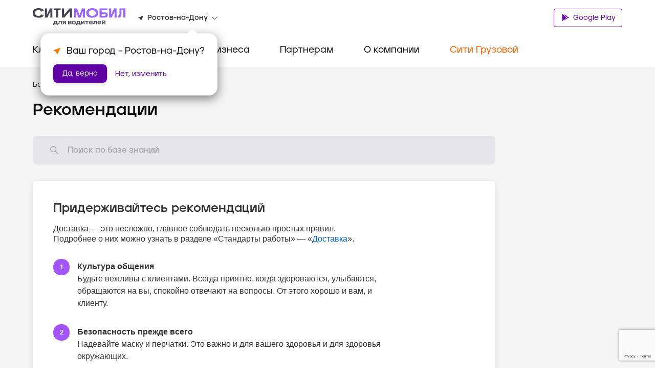

--- FILE ---
content_type: text/html; charset=utf-8
request_url: https://www.google.com/recaptcha/api2/anchor?ar=1&k=6LfGM98nAAAAAAAc0Ed-fYF90WsyknSyJ40N83_C&co=aHR0cHM6Ly9jaXR5LW1vYmlsLnJ1OjQ0Mw..&hl=en&v=PoyoqOPhxBO7pBk68S4YbpHZ&size=invisible&anchor-ms=20000&execute-ms=30000&cb=3p099o1yd3jz
body_size: 48688
content:
<!DOCTYPE HTML><html dir="ltr" lang="en"><head><meta http-equiv="Content-Type" content="text/html; charset=UTF-8">
<meta http-equiv="X-UA-Compatible" content="IE=edge">
<title>reCAPTCHA</title>
<style type="text/css">
/* cyrillic-ext */
@font-face {
  font-family: 'Roboto';
  font-style: normal;
  font-weight: 400;
  font-stretch: 100%;
  src: url(//fonts.gstatic.com/s/roboto/v48/KFO7CnqEu92Fr1ME7kSn66aGLdTylUAMa3GUBHMdazTgWw.woff2) format('woff2');
  unicode-range: U+0460-052F, U+1C80-1C8A, U+20B4, U+2DE0-2DFF, U+A640-A69F, U+FE2E-FE2F;
}
/* cyrillic */
@font-face {
  font-family: 'Roboto';
  font-style: normal;
  font-weight: 400;
  font-stretch: 100%;
  src: url(//fonts.gstatic.com/s/roboto/v48/KFO7CnqEu92Fr1ME7kSn66aGLdTylUAMa3iUBHMdazTgWw.woff2) format('woff2');
  unicode-range: U+0301, U+0400-045F, U+0490-0491, U+04B0-04B1, U+2116;
}
/* greek-ext */
@font-face {
  font-family: 'Roboto';
  font-style: normal;
  font-weight: 400;
  font-stretch: 100%;
  src: url(//fonts.gstatic.com/s/roboto/v48/KFO7CnqEu92Fr1ME7kSn66aGLdTylUAMa3CUBHMdazTgWw.woff2) format('woff2');
  unicode-range: U+1F00-1FFF;
}
/* greek */
@font-face {
  font-family: 'Roboto';
  font-style: normal;
  font-weight: 400;
  font-stretch: 100%;
  src: url(//fonts.gstatic.com/s/roboto/v48/KFO7CnqEu92Fr1ME7kSn66aGLdTylUAMa3-UBHMdazTgWw.woff2) format('woff2');
  unicode-range: U+0370-0377, U+037A-037F, U+0384-038A, U+038C, U+038E-03A1, U+03A3-03FF;
}
/* math */
@font-face {
  font-family: 'Roboto';
  font-style: normal;
  font-weight: 400;
  font-stretch: 100%;
  src: url(//fonts.gstatic.com/s/roboto/v48/KFO7CnqEu92Fr1ME7kSn66aGLdTylUAMawCUBHMdazTgWw.woff2) format('woff2');
  unicode-range: U+0302-0303, U+0305, U+0307-0308, U+0310, U+0312, U+0315, U+031A, U+0326-0327, U+032C, U+032F-0330, U+0332-0333, U+0338, U+033A, U+0346, U+034D, U+0391-03A1, U+03A3-03A9, U+03B1-03C9, U+03D1, U+03D5-03D6, U+03F0-03F1, U+03F4-03F5, U+2016-2017, U+2034-2038, U+203C, U+2040, U+2043, U+2047, U+2050, U+2057, U+205F, U+2070-2071, U+2074-208E, U+2090-209C, U+20D0-20DC, U+20E1, U+20E5-20EF, U+2100-2112, U+2114-2115, U+2117-2121, U+2123-214F, U+2190, U+2192, U+2194-21AE, U+21B0-21E5, U+21F1-21F2, U+21F4-2211, U+2213-2214, U+2216-22FF, U+2308-230B, U+2310, U+2319, U+231C-2321, U+2336-237A, U+237C, U+2395, U+239B-23B7, U+23D0, U+23DC-23E1, U+2474-2475, U+25AF, U+25B3, U+25B7, U+25BD, U+25C1, U+25CA, U+25CC, U+25FB, U+266D-266F, U+27C0-27FF, U+2900-2AFF, U+2B0E-2B11, U+2B30-2B4C, U+2BFE, U+3030, U+FF5B, U+FF5D, U+1D400-1D7FF, U+1EE00-1EEFF;
}
/* symbols */
@font-face {
  font-family: 'Roboto';
  font-style: normal;
  font-weight: 400;
  font-stretch: 100%;
  src: url(//fonts.gstatic.com/s/roboto/v48/KFO7CnqEu92Fr1ME7kSn66aGLdTylUAMaxKUBHMdazTgWw.woff2) format('woff2');
  unicode-range: U+0001-000C, U+000E-001F, U+007F-009F, U+20DD-20E0, U+20E2-20E4, U+2150-218F, U+2190, U+2192, U+2194-2199, U+21AF, U+21E6-21F0, U+21F3, U+2218-2219, U+2299, U+22C4-22C6, U+2300-243F, U+2440-244A, U+2460-24FF, U+25A0-27BF, U+2800-28FF, U+2921-2922, U+2981, U+29BF, U+29EB, U+2B00-2BFF, U+4DC0-4DFF, U+FFF9-FFFB, U+10140-1018E, U+10190-1019C, U+101A0, U+101D0-101FD, U+102E0-102FB, U+10E60-10E7E, U+1D2C0-1D2D3, U+1D2E0-1D37F, U+1F000-1F0FF, U+1F100-1F1AD, U+1F1E6-1F1FF, U+1F30D-1F30F, U+1F315, U+1F31C, U+1F31E, U+1F320-1F32C, U+1F336, U+1F378, U+1F37D, U+1F382, U+1F393-1F39F, U+1F3A7-1F3A8, U+1F3AC-1F3AF, U+1F3C2, U+1F3C4-1F3C6, U+1F3CA-1F3CE, U+1F3D4-1F3E0, U+1F3ED, U+1F3F1-1F3F3, U+1F3F5-1F3F7, U+1F408, U+1F415, U+1F41F, U+1F426, U+1F43F, U+1F441-1F442, U+1F444, U+1F446-1F449, U+1F44C-1F44E, U+1F453, U+1F46A, U+1F47D, U+1F4A3, U+1F4B0, U+1F4B3, U+1F4B9, U+1F4BB, U+1F4BF, U+1F4C8-1F4CB, U+1F4D6, U+1F4DA, U+1F4DF, U+1F4E3-1F4E6, U+1F4EA-1F4ED, U+1F4F7, U+1F4F9-1F4FB, U+1F4FD-1F4FE, U+1F503, U+1F507-1F50B, U+1F50D, U+1F512-1F513, U+1F53E-1F54A, U+1F54F-1F5FA, U+1F610, U+1F650-1F67F, U+1F687, U+1F68D, U+1F691, U+1F694, U+1F698, U+1F6AD, U+1F6B2, U+1F6B9-1F6BA, U+1F6BC, U+1F6C6-1F6CF, U+1F6D3-1F6D7, U+1F6E0-1F6EA, U+1F6F0-1F6F3, U+1F6F7-1F6FC, U+1F700-1F7FF, U+1F800-1F80B, U+1F810-1F847, U+1F850-1F859, U+1F860-1F887, U+1F890-1F8AD, U+1F8B0-1F8BB, U+1F8C0-1F8C1, U+1F900-1F90B, U+1F93B, U+1F946, U+1F984, U+1F996, U+1F9E9, U+1FA00-1FA6F, U+1FA70-1FA7C, U+1FA80-1FA89, U+1FA8F-1FAC6, U+1FACE-1FADC, U+1FADF-1FAE9, U+1FAF0-1FAF8, U+1FB00-1FBFF;
}
/* vietnamese */
@font-face {
  font-family: 'Roboto';
  font-style: normal;
  font-weight: 400;
  font-stretch: 100%;
  src: url(//fonts.gstatic.com/s/roboto/v48/KFO7CnqEu92Fr1ME7kSn66aGLdTylUAMa3OUBHMdazTgWw.woff2) format('woff2');
  unicode-range: U+0102-0103, U+0110-0111, U+0128-0129, U+0168-0169, U+01A0-01A1, U+01AF-01B0, U+0300-0301, U+0303-0304, U+0308-0309, U+0323, U+0329, U+1EA0-1EF9, U+20AB;
}
/* latin-ext */
@font-face {
  font-family: 'Roboto';
  font-style: normal;
  font-weight: 400;
  font-stretch: 100%;
  src: url(//fonts.gstatic.com/s/roboto/v48/KFO7CnqEu92Fr1ME7kSn66aGLdTylUAMa3KUBHMdazTgWw.woff2) format('woff2');
  unicode-range: U+0100-02BA, U+02BD-02C5, U+02C7-02CC, U+02CE-02D7, U+02DD-02FF, U+0304, U+0308, U+0329, U+1D00-1DBF, U+1E00-1E9F, U+1EF2-1EFF, U+2020, U+20A0-20AB, U+20AD-20C0, U+2113, U+2C60-2C7F, U+A720-A7FF;
}
/* latin */
@font-face {
  font-family: 'Roboto';
  font-style: normal;
  font-weight: 400;
  font-stretch: 100%;
  src: url(//fonts.gstatic.com/s/roboto/v48/KFO7CnqEu92Fr1ME7kSn66aGLdTylUAMa3yUBHMdazQ.woff2) format('woff2');
  unicode-range: U+0000-00FF, U+0131, U+0152-0153, U+02BB-02BC, U+02C6, U+02DA, U+02DC, U+0304, U+0308, U+0329, U+2000-206F, U+20AC, U+2122, U+2191, U+2193, U+2212, U+2215, U+FEFF, U+FFFD;
}
/* cyrillic-ext */
@font-face {
  font-family: 'Roboto';
  font-style: normal;
  font-weight: 500;
  font-stretch: 100%;
  src: url(//fonts.gstatic.com/s/roboto/v48/KFO7CnqEu92Fr1ME7kSn66aGLdTylUAMa3GUBHMdazTgWw.woff2) format('woff2');
  unicode-range: U+0460-052F, U+1C80-1C8A, U+20B4, U+2DE0-2DFF, U+A640-A69F, U+FE2E-FE2F;
}
/* cyrillic */
@font-face {
  font-family: 'Roboto';
  font-style: normal;
  font-weight: 500;
  font-stretch: 100%;
  src: url(//fonts.gstatic.com/s/roboto/v48/KFO7CnqEu92Fr1ME7kSn66aGLdTylUAMa3iUBHMdazTgWw.woff2) format('woff2');
  unicode-range: U+0301, U+0400-045F, U+0490-0491, U+04B0-04B1, U+2116;
}
/* greek-ext */
@font-face {
  font-family: 'Roboto';
  font-style: normal;
  font-weight: 500;
  font-stretch: 100%;
  src: url(//fonts.gstatic.com/s/roboto/v48/KFO7CnqEu92Fr1ME7kSn66aGLdTylUAMa3CUBHMdazTgWw.woff2) format('woff2');
  unicode-range: U+1F00-1FFF;
}
/* greek */
@font-face {
  font-family: 'Roboto';
  font-style: normal;
  font-weight: 500;
  font-stretch: 100%;
  src: url(//fonts.gstatic.com/s/roboto/v48/KFO7CnqEu92Fr1ME7kSn66aGLdTylUAMa3-UBHMdazTgWw.woff2) format('woff2');
  unicode-range: U+0370-0377, U+037A-037F, U+0384-038A, U+038C, U+038E-03A1, U+03A3-03FF;
}
/* math */
@font-face {
  font-family: 'Roboto';
  font-style: normal;
  font-weight: 500;
  font-stretch: 100%;
  src: url(//fonts.gstatic.com/s/roboto/v48/KFO7CnqEu92Fr1ME7kSn66aGLdTylUAMawCUBHMdazTgWw.woff2) format('woff2');
  unicode-range: U+0302-0303, U+0305, U+0307-0308, U+0310, U+0312, U+0315, U+031A, U+0326-0327, U+032C, U+032F-0330, U+0332-0333, U+0338, U+033A, U+0346, U+034D, U+0391-03A1, U+03A3-03A9, U+03B1-03C9, U+03D1, U+03D5-03D6, U+03F0-03F1, U+03F4-03F5, U+2016-2017, U+2034-2038, U+203C, U+2040, U+2043, U+2047, U+2050, U+2057, U+205F, U+2070-2071, U+2074-208E, U+2090-209C, U+20D0-20DC, U+20E1, U+20E5-20EF, U+2100-2112, U+2114-2115, U+2117-2121, U+2123-214F, U+2190, U+2192, U+2194-21AE, U+21B0-21E5, U+21F1-21F2, U+21F4-2211, U+2213-2214, U+2216-22FF, U+2308-230B, U+2310, U+2319, U+231C-2321, U+2336-237A, U+237C, U+2395, U+239B-23B7, U+23D0, U+23DC-23E1, U+2474-2475, U+25AF, U+25B3, U+25B7, U+25BD, U+25C1, U+25CA, U+25CC, U+25FB, U+266D-266F, U+27C0-27FF, U+2900-2AFF, U+2B0E-2B11, U+2B30-2B4C, U+2BFE, U+3030, U+FF5B, U+FF5D, U+1D400-1D7FF, U+1EE00-1EEFF;
}
/* symbols */
@font-face {
  font-family: 'Roboto';
  font-style: normal;
  font-weight: 500;
  font-stretch: 100%;
  src: url(//fonts.gstatic.com/s/roboto/v48/KFO7CnqEu92Fr1ME7kSn66aGLdTylUAMaxKUBHMdazTgWw.woff2) format('woff2');
  unicode-range: U+0001-000C, U+000E-001F, U+007F-009F, U+20DD-20E0, U+20E2-20E4, U+2150-218F, U+2190, U+2192, U+2194-2199, U+21AF, U+21E6-21F0, U+21F3, U+2218-2219, U+2299, U+22C4-22C6, U+2300-243F, U+2440-244A, U+2460-24FF, U+25A0-27BF, U+2800-28FF, U+2921-2922, U+2981, U+29BF, U+29EB, U+2B00-2BFF, U+4DC0-4DFF, U+FFF9-FFFB, U+10140-1018E, U+10190-1019C, U+101A0, U+101D0-101FD, U+102E0-102FB, U+10E60-10E7E, U+1D2C0-1D2D3, U+1D2E0-1D37F, U+1F000-1F0FF, U+1F100-1F1AD, U+1F1E6-1F1FF, U+1F30D-1F30F, U+1F315, U+1F31C, U+1F31E, U+1F320-1F32C, U+1F336, U+1F378, U+1F37D, U+1F382, U+1F393-1F39F, U+1F3A7-1F3A8, U+1F3AC-1F3AF, U+1F3C2, U+1F3C4-1F3C6, U+1F3CA-1F3CE, U+1F3D4-1F3E0, U+1F3ED, U+1F3F1-1F3F3, U+1F3F5-1F3F7, U+1F408, U+1F415, U+1F41F, U+1F426, U+1F43F, U+1F441-1F442, U+1F444, U+1F446-1F449, U+1F44C-1F44E, U+1F453, U+1F46A, U+1F47D, U+1F4A3, U+1F4B0, U+1F4B3, U+1F4B9, U+1F4BB, U+1F4BF, U+1F4C8-1F4CB, U+1F4D6, U+1F4DA, U+1F4DF, U+1F4E3-1F4E6, U+1F4EA-1F4ED, U+1F4F7, U+1F4F9-1F4FB, U+1F4FD-1F4FE, U+1F503, U+1F507-1F50B, U+1F50D, U+1F512-1F513, U+1F53E-1F54A, U+1F54F-1F5FA, U+1F610, U+1F650-1F67F, U+1F687, U+1F68D, U+1F691, U+1F694, U+1F698, U+1F6AD, U+1F6B2, U+1F6B9-1F6BA, U+1F6BC, U+1F6C6-1F6CF, U+1F6D3-1F6D7, U+1F6E0-1F6EA, U+1F6F0-1F6F3, U+1F6F7-1F6FC, U+1F700-1F7FF, U+1F800-1F80B, U+1F810-1F847, U+1F850-1F859, U+1F860-1F887, U+1F890-1F8AD, U+1F8B0-1F8BB, U+1F8C0-1F8C1, U+1F900-1F90B, U+1F93B, U+1F946, U+1F984, U+1F996, U+1F9E9, U+1FA00-1FA6F, U+1FA70-1FA7C, U+1FA80-1FA89, U+1FA8F-1FAC6, U+1FACE-1FADC, U+1FADF-1FAE9, U+1FAF0-1FAF8, U+1FB00-1FBFF;
}
/* vietnamese */
@font-face {
  font-family: 'Roboto';
  font-style: normal;
  font-weight: 500;
  font-stretch: 100%;
  src: url(//fonts.gstatic.com/s/roboto/v48/KFO7CnqEu92Fr1ME7kSn66aGLdTylUAMa3OUBHMdazTgWw.woff2) format('woff2');
  unicode-range: U+0102-0103, U+0110-0111, U+0128-0129, U+0168-0169, U+01A0-01A1, U+01AF-01B0, U+0300-0301, U+0303-0304, U+0308-0309, U+0323, U+0329, U+1EA0-1EF9, U+20AB;
}
/* latin-ext */
@font-face {
  font-family: 'Roboto';
  font-style: normal;
  font-weight: 500;
  font-stretch: 100%;
  src: url(//fonts.gstatic.com/s/roboto/v48/KFO7CnqEu92Fr1ME7kSn66aGLdTylUAMa3KUBHMdazTgWw.woff2) format('woff2');
  unicode-range: U+0100-02BA, U+02BD-02C5, U+02C7-02CC, U+02CE-02D7, U+02DD-02FF, U+0304, U+0308, U+0329, U+1D00-1DBF, U+1E00-1E9F, U+1EF2-1EFF, U+2020, U+20A0-20AB, U+20AD-20C0, U+2113, U+2C60-2C7F, U+A720-A7FF;
}
/* latin */
@font-face {
  font-family: 'Roboto';
  font-style: normal;
  font-weight: 500;
  font-stretch: 100%;
  src: url(//fonts.gstatic.com/s/roboto/v48/KFO7CnqEu92Fr1ME7kSn66aGLdTylUAMa3yUBHMdazQ.woff2) format('woff2');
  unicode-range: U+0000-00FF, U+0131, U+0152-0153, U+02BB-02BC, U+02C6, U+02DA, U+02DC, U+0304, U+0308, U+0329, U+2000-206F, U+20AC, U+2122, U+2191, U+2193, U+2212, U+2215, U+FEFF, U+FFFD;
}
/* cyrillic-ext */
@font-face {
  font-family: 'Roboto';
  font-style: normal;
  font-weight: 900;
  font-stretch: 100%;
  src: url(//fonts.gstatic.com/s/roboto/v48/KFO7CnqEu92Fr1ME7kSn66aGLdTylUAMa3GUBHMdazTgWw.woff2) format('woff2');
  unicode-range: U+0460-052F, U+1C80-1C8A, U+20B4, U+2DE0-2DFF, U+A640-A69F, U+FE2E-FE2F;
}
/* cyrillic */
@font-face {
  font-family: 'Roboto';
  font-style: normal;
  font-weight: 900;
  font-stretch: 100%;
  src: url(//fonts.gstatic.com/s/roboto/v48/KFO7CnqEu92Fr1ME7kSn66aGLdTylUAMa3iUBHMdazTgWw.woff2) format('woff2');
  unicode-range: U+0301, U+0400-045F, U+0490-0491, U+04B0-04B1, U+2116;
}
/* greek-ext */
@font-face {
  font-family: 'Roboto';
  font-style: normal;
  font-weight: 900;
  font-stretch: 100%;
  src: url(//fonts.gstatic.com/s/roboto/v48/KFO7CnqEu92Fr1ME7kSn66aGLdTylUAMa3CUBHMdazTgWw.woff2) format('woff2');
  unicode-range: U+1F00-1FFF;
}
/* greek */
@font-face {
  font-family: 'Roboto';
  font-style: normal;
  font-weight: 900;
  font-stretch: 100%;
  src: url(//fonts.gstatic.com/s/roboto/v48/KFO7CnqEu92Fr1ME7kSn66aGLdTylUAMa3-UBHMdazTgWw.woff2) format('woff2');
  unicode-range: U+0370-0377, U+037A-037F, U+0384-038A, U+038C, U+038E-03A1, U+03A3-03FF;
}
/* math */
@font-face {
  font-family: 'Roboto';
  font-style: normal;
  font-weight: 900;
  font-stretch: 100%;
  src: url(//fonts.gstatic.com/s/roboto/v48/KFO7CnqEu92Fr1ME7kSn66aGLdTylUAMawCUBHMdazTgWw.woff2) format('woff2');
  unicode-range: U+0302-0303, U+0305, U+0307-0308, U+0310, U+0312, U+0315, U+031A, U+0326-0327, U+032C, U+032F-0330, U+0332-0333, U+0338, U+033A, U+0346, U+034D, U+0391-03A1, U+03A3-03A9, U+03B1-03C9, U+03D1, U+03D5-03D6, U+03F0-03F1, U+03F4-03F5, U+2016-2017, U+2034-2038, U+203C, U+2040, U+2043, U+2047, U+2050, U+2057, U+205F, U+2070-2071, U+2074-208E, U+2090-209C, U+20D0-20DC, U+20E1, U+20E5-20EF, U+2100-2112, U+2114-2115, U+2117-2121, U+2123-214F, U+2190, U+2192, U+2194-21AE, U+21B0-21E5, U+21F1-21F2, U+21F4-2211, U+2213-2214, U+2216-22FF, U+2308-230B, U+2310, U+2319, U+231C-2321, U+2336-237A, U+237C, U+2395, U+239B-23B7, U+23D0, U+23DC-23E1, U+2474-2475, U+25AF, U+25B3, U+25B7, U+25BD, U+25C1, U+25CA, U+25CC, U+25FB, U+266D-266F, U+27C0-27FF, U+2900-2AFF, U+2B0E-2B11, U+2B30-2B4C, U+2BFE, U+3030, U+FF5B, U+FF5D, U+1D400-1D7FF, U+1EE00-1EEFF;
}
/* symbols */
@font-face {
  font-family: 'Roboto';
  font-style: normal;
  font-weight: 900;
  font-stretch: 100%;
  src: url(//fonts.gstatic.com/s/roboto/v48/KFO7CnqEu92Fr1ME7kSn66aGLdTylUAMaxKUBHMdazTgWw.woff2) format('woff2');
  unicode-range: U+0001-000C, U+000E-001F, U+007F-009F, U+20DD-20E0, U+20E2-20E4, U+2150-218F, U+2190, U+2192, U+2194-2199, U+21AF, U+21E6-21F0, U+21F3, U+2218-2219, U+2299, U+22C4-22C6, U+2300-243F, U+2440-244A, U+2460-24FF, U+25A0-27BF, U+2800-28FF, U+2921-2922, U+2981, U+29BF, U+29EB, U+2B00-2BFF, U+4DC0-4DFF, U+FFF9-FFFB, U+10140-1018E, U+10190-1019C, U+101A0, U+101D0-101FD, U+102E0-102FB, U+10E60-10E7E, U+1D2C0-1D2D3, U+1D2E0-1D37F, U+1F000-1F0FF, U+1F100-1F1AD, U+1F1E6-1F1FF, U+1F30D-1F30F, U+1F315, U+1F31C, U+1F31E, U+1F320-1F32C, U+1F336, U+1F378, U+1F37D, U+1F382, U+1F393-1F39F, U+1F3A7-1F3A8, U+1F3AC-1F3AF, U+1F3C2, U+1F3C4-1F3C6, U+1F3CA-1F3CE, U+1F3D4-1F3E0, U+1F3ED, U+1F3F1-1F3F3, U+1F3F5-1F3F7, U+1F408, U+1F415, U+1F41F, U+1F426, U+1F43F, U+1F441-1F442, U+1F444, U+1F446-1F449, U+1F44C-1F44E, U+1F453, U+1F46A, U+1F47D, U+1F4A3, U+1F4B0, U+1F4B3, U+1F4B9, U+1F4BB, U+1F4BF, U+1F4C8-1F4CB, U+1F4D6, U+1F4DA, U+1F4DF, U+1F4E3-1F4E6, U+1F4EA-1F4ED, U+1F4F7, U+1F4F9-1F4FB, U+1F4FD-1F4FE, U+1F503, U+1F507-1F50B, U+1F50D, U+1F512-1F513, U+1F53E-1F54A, U+1F54F-1F5FA, U+1F610, U+1F650-1F67F, U+1F687, U+1F68D, U+1F691, U+1F694, U+1F698, U+1F6AD, U+1F6B2, U+1F6B9-1F6BA, U+1F6BC, U+1F6C6-1F6CF, U+1F6D3-1F6D7, U+1F6E0-1F6EA, U+1F6F0-1F6F3, U+1F6F7-1F6FC, U+1F700-1F7FF, U+1F800-1F80B, U+1F810-1F847, U+1F850-1F859, U+1F860-1F887, U+1F890-1F8AD, U+1F8B0-1F8BB, U+1F8C0-1F8C1, U+1F900-1F90B, U+1F93B, U+1F946, U+1F984, U+1F996, U+1F9E9, U+1FA00-1FA6F, U+1FA70-1FA7C, U+1FA80-1FA89, U+1FA8F-1FAC6, U+1FACE-1FADC, U+1FADF-1FAE9, U+1FAF0-1FAF8, U+1FB00-1FBFF;
}
/* vietnamese */
@font-face {
  font-family: 'Roboto';
  font-style: normal;
  font-weight: 900;
  font-stretch: 100%;
  src: url(//fonts.gstatic.com/s/roboto/v48/KFO7CnqEu92Fr1ME7kSn66aGLdTylUAMa3OUBHMdazTgWw.woff2) format('woff2');
  unicode-range: U+0102-0103, U+0110-0111, U+0128-0129, U+0168-0169, U+01A0-01A1, U+01AF-01B0, U+0300-0301, U+0303-0304, U+0308-0309, U+0323, U+0329, U+1EA0-1EF9, U+20AB;
}
/* latin-ext */
@font-face {
  font-family: 'Roboto';
  font-style: normal;
  font-weight: 900;
  font-stretch: 100%;
  src: url(//fonts.gstatic.com/s/roboto/v48/KFO7CnqEu92Fr1ME7kSn66aGLdTylUAMa3KUBHMdazTgWw.woff2) format('woff2');
  unicode-range: U+0100-02BA, U+02BD-02C5, U+02C7-02CC, U+02CE-02D7, U+02DD-02FF, U+0304, U+0308, U+0329, U+1D00-1DBF, U+1E00-1E9F, U+1EF2-1EFF, U+2020, U+20A0-20AB, U+20AD-20C0, U+2113, U+2C60-2C7F, U+A720-A7FF;
}
/* latin */
@font-face {
  font-family: 'Roboto';
  font-style: normal;
  font-weight: 900;
  font-stretch: 100%;
  src: url(//fonts.gstatic.com/s/roboto/v48/KFO7CnqEu92Fr1ME7kSn66aGLdTylUAMa3yUBHMdazQ.woff2) format('woff2');
  unicode-range: U+0000-00FF, U+0131, U+0152-0153, U+02BB-02BC, U+02C6, U+02DA, U+02DC, U+0304, U+0308, U+0329, U+2000-206F, U+20AC, U+2122, U+2191, U+2193, U+2212, U+2215, U+FEFF, U+FFFD;
}

</style>
<link rel="stylesheet" type="text/css" href="https://www.gstatic.com/recaptcha/releases/PoyoqOPhxBO7pBk68S4YbpHZ/styles__ltr.css">
<script nonce="XqQvGlcHreiVfo6AkY1iRg" type="text/javascript">window['__recaptcha_api'] = 'https://www.google.com/recaptcha/api2/';</script>
<script type="text/javascript" src="https://www.gstatic.com/recaptcha/releases/PoyoqOPhxBO7pBk68S4YbpHZ/recaptcha__en.js" nonce="XqQvGlcHreiVfo6AkY1iRg">
      
    </script></head>
<body><div id="rc-anchor-alert" class="rc-anchor-alert"></div>
<input type="hidden" id="recaptcha-token" value="[base64]">
<script type="text/javascript" nonce="XqQvGlcHreiVfo6AkY1iRg">
      recaptcha.anchor.Main.init("[\x22ainput\x22,[\x22bgdata\x22,\x22\x22,\[base64]/[base64]/bmV3IFpbdF0obVswXSk6Sz09Mj9uZXcgWlt0XShtWzBdLG1bMV0pOks9PTM/bmV3IFpbdF0obVswXSxtWzFdLG1bMl0pOks9PTQ/[base64]/[base64]/[base64]/[base64]/[base64]/[base64]/[base64]/[base64]/[base64]/[base64]/[base64]/[base64]/[base64]/[base64]\\u003d\\u003d\x22,\[base64]\x22,\x22w7VaAsO/eWLCvFd5w6oiHGJEMUzCgcKmwoYeWsOBw77Dq8Osw7BFVzZLKsOsw6BGw4FVHgQaT0/CmcKYFErDqsO6w5QOIijDgMKNwq3CvGPDngfDl8KITGnDsg0bNFbDosObwq3ClcKhX8OhD098woE4w6/CtsOCw7PDsQgPZXFaAQ1Fw6djwpI/w64KRMKEwoBNwqYmwqXCiMODEsKlEC9vZT7DjsO9w4MvEMKDwpEuXsK6wrVNGcOVL8OPb8O5OsK8wrrDjxPDnsKNVFdwf8ODw7xswr/Cv2x0X8KFwrYuJxPCuA45MCI+WT7DrsKsw7zChkzChsKFw407w78cwq4TB8OPwr8Ew5MHw6nDo25GK8Kkw48Ew5kTwqbCskEIN2bCu8OIfTMbw67CvsOIwovCtEvDtcKQDHAdMH4GwrgswrvDjg/Cn3pywqxiWljCmcKcTsOCY8KqwrHDk8KJwo7CoynDhG40w4PDmsKZwodjecK7C1jCt8O2YHTDpT9sw7RKwrIgFxPCtUx8w7rCvsK4wrErw7EvwrXCsUtNR8KKwpAFwpVAwqQaZjLChHbDjjlOw5/CvMKyw6rCh38SwpFTDhvDhSzDocKUcsOVwo3DgjzCsMOAwo0jwrEBwophN0DCvlsKEsOLwpU8SFHDtsKJwotiw70dOMKzesKALRdBwphOw7lBw50zw4tSw74FwrTDvsKAE8O2UMO7wpx9SsKBY8KlwrpAwp/Cg8Oew77DlX7DvMKfcxYRS8Kkwo/[base64]/w65UC8KMb8OxUhjCtQBxVX4lKcOdY8Kzw4svP0HDgijCjXvDucO1wqTDmT8swpjDukzCgAfCucKaO8O7fcK6wrbDpcO/[base64]/DvsOlYQYqw4NDScKeEcOlOSRcw6LDjMKqOAdewqXCjHEAw51EPMKQwqgEwoJmw58/fcKIw6gTw481XzJKQsOmwpwZwojCnU8FQnnDiDNawpHDkMOEw54pwrXCnmtfAMOHYMKheWszwqo1w5vDoMOVJsKswpkJw7YbUcKFw7E/Xho7NsKvFMKUw5PDtcOyMsO3alnDvkxgICEEdnl0wqjCnMOCPcKnF8OXw6DDjhjCjkHCoARjwqlcwrjDnVEoFyhITsORRR1Pw7rCq3DCqsKuw6dKwrjCrcKiw6LCjsK/w54mwqnChHZdwpvCgsK5w4rCkcOcw5/DmQBYwp56w4LDoMOawpLCiVnCmMKAwqVyGxQrLm7CuVplRD/DjgXDuVdNX8KNwq3DgmLCvH50esKDw6h7OMK1TS/CmsK8wolLJMOYIivCgcOCwq/DtMODwofCnlPCsGUufDk3w5TDnsOML8K8QGRmK8OBw4Raw5PCmsONwrXDj8OiwrHDvsKhOG/Cn3Qqwp9xw7DDgcKuWx3Cjw1vwrV1wp/DqMKXw7rCq2UVwrHDlC0twqhbCFrDvsKzw6/[base64]/DuMKdwowpwoAHw6ggAMOsw73CksOaJ8KtXW5Lwr/Ci8OOw4nCumnDlwLCn8Kif8OUclEVw4nDg8KxwqgoUFFQwqnDunHCj8O8EcKDwoxRWzjDhTjCqn5uw51EEg08w7wIw4/DrMKDFmnCvXrCpMOBZjzCsyHDp8O4wqB6wo3Dg8OcK2HCtUA5NhfCscOfwrfDr8O4wrZxcMOMT8K9wo9CAB4PU8OiwrQZw7JQO3s8KRQZUcOpw7sgUTcKbE7CrsOOMsOCwqDDsHvDjMKUahjCnzLCoHx9cMOHw5whw5/CicKjwq9bw4p6w6wdNWgTPE02Hm/CqcKAUMKZcD0YJMOewpsTasOfwqFSRcKgDwZIwqN1J8OswqHCn8OZWz93wrBlw4XCvjnCgsKGw7lNHRPCqcK7w4HCiyNGNMK7wpbDvHXDi8Kew6csw6ZDGn3CgsKDw77DhFLCssKFXcOzAilewozCkhM3TgRDwqh0w57CrcOUwq/[base64]/woDDvRE+esKaw7o/wp3DgzbCvMObEsKZTMO9K2rDlTLCicO/w7TClzQuTsOYw5nCj8KiHG3DvcO6wpEDwqPDvcOlE8OKw6nCsMKxwqfChMOjw4bCqcOnS8OTw63Dg0p/[base64]/DpUIyODpXw6Jwwqg5bnw4GAAsw5/[base64]/CnsKVVFclwpZOXMOiO3AfBMKUacOVw6DDuMKew6XDjsOmFcK8ZghDw4jDk8KQwrJIwqzDpkrCosO7wofCj3XCrxrDjHwXw7HCvWF3w4HDvijDgjV+wo/DlDHCnMOdVEDDn8OqwqpxbcK8OWUGOcKfw6s+w5TDhMK9wpnClBEFL8Obw5jDmcKPwopQwpIUcsK4XUvDhWzDssKFwr/CtcKmwoRxw6HDrjXClCHClcKGw7x1RElkZVzCrlLDmQDCs8KJwo3DjsOTJsOHc8OLwr0KGcORwqBmw40/wrx8wrpcCcOWw6zCr2LCusKpbVUZHcOLwoTDoXB2wqNYFsOQIsORIjrCtWUWC0LCtC0/w5Mbe8KQU8KDw73DlF7CqzvDpsKLZ8O0wqLCnV3CsXTCgEzCoHBuOMKfwq3CoDYaw7tjw6nCnVROKSsHPCdcwpnDkwjCmMOBbhzDpMOYSh8hw6EJwpEtwrFiwoPCsWITw7/CnUDCvcOKDH7ChC84wp3Ckx4BOgTCoiYofcOLdFDCr38tw5/[base64]/[base64]/DqcOhwpfCt8KAwo7Dojtnw4AkMhTDisKlw7BfVsKVBGM2wrEJZMKlwqLCiFtKwr7DvD7Cg8ORw79NS27DnsKTw7oYRBfCjsOvG8OKUcOfw6QEw7E1DBLDnsO+P8OuJ8OzD2HDq3Etw5vCtsKGHkHCtlfCtCRUwqnCkS4AAcOvPsOPwp3Ck1gqwrbDk2jDg13CjX7DnH/CuRLDocKdwow2QMKZViHDqXLCkcK6RsOeTlrDlXzCjEPDqxbCnsOpChlLwpMGw7fDu8K9w7nDjlrCpsOnw5vCjsO+ejLCtQfDicOWCMKpX8OMfMKoXsKAw5bDu8KCw4pvTRrDrA/CncOdEcKhwqfCp8OKEFs/AsK8w6VFeFkFwoFHAzbCnsKhGcK/wp8IV8KZw7o3w7XDr8KRw4nDpcO4wpLCmMKAQmPCjwEpw7XDihvCuCbCm8KWH8KTwoNwJ8O1w7xlIcKcw7p/WCNSw7xMw7bCrMKhw6rDtMO5fRM3c8OLwonClV/Cv8KCb8KSwrbDk8OZw7LCkDfDv8Oowp9GLcKIN14DYsO3LUDDklQ4VsONFMKtwq1WOMOxwoTChDUEDHQHw54Ewr3Ds8Otw4zCtsKGRVtDdcKPw70FwqTCiVc4JsKzwp7Ck8OfNT9HScOvw69gwq/CqMKqPkbCtmLCgMKfw5dpw5XDmcKcA8KcIzvCrcOfEnvDisO5wqHDqsOQw6h6w73DgcK3WsO2F8KZVSXCnsOJSsKuw4ksZEZQw5zDu8OWJDwhNMOzw5s/[base64]/DvyxIwqc2w4MXw6tKaGXDnW8+P8Kuwo7DoCXDlV9BKkzCv8ObCMOcw4nDqSbCr1Fiw6YIwr3Csh/DuEfCv8OuE8Ozwq40fV/CucOxSsKcaMKIAsOaUsKqTMK1w6PChQR9w7dQI0B+wo4Mwr4+FUgiD8KNMsOIw6TDm8K2cnHCszRPID/[base64]/Dh8KCwpjCqMODcsKLwqfDrsKjwq3CvFR4VUrCvcOaT8KWwphWfiV/w6t+VEHDuMOwwqvDqMOSMwfCvALDpjPCgcOcwrxbEyvDv8KWw4Fnw5fCkFh5AcO+w7c+IEDDjkJKw6zCpcOdFcORTcK5w4lCEMO+w7LCtMOhwrhvMcOMw4bCh1t+GcKHw6PCknbCmMOTC1MVaMKBEcK/w4x9XsKHwp00Znskw5YUwoc/w6TCkAjDqcKCOXk5wo08w7Idwo4Qw6dZZMKlRcK9acKBwo46w5ImwrbDomd3wrNvwrPClDnChjQreRdsw6tHNcKXwpTCucOlwozDgsKMw7J9wqxCw4Jsw6EXw5fCknjCmsKTJMKeVnJHV8KFwpIlb8O1LUB2RMOWSS/CjhEGwo9WScK/CG7Cuw/ChsK/HMOtw4/DrmLDqAnDvwZjcMOiwpXCpn1CGwDCpMKPa8KWw4MtwrZdwqDDhsOTCEQ2UFRWNMOVUMOiO8K1QsO0eG56BGA3wqJBYcKUe8KwbMO/w4nDnMOiw64Iw7vCvhQZw4E3w4DCm8K9TMKTHm86woHCtTYpV2hERCI/w6FARsOlw6HDvSXDvHXCvVw8DcKUeMKHw7/DqcOqazbDksOJR1XDiMO5IsOlNhEKP8Ouwq7DrcKOwrvCrlzDtsOkEcKFw4LDlMKwbcKkNcKww7d+T3QUw6TChUDCg8OvWEnDu3jCnkwdw6TDohRPAMOcw4/[base64]/CiGs1w4UPwr5IUcOhwrHCscOVZxNXABLDgm9SwpnCuMKMw71iZV/[base64]/CmU5zwqs7CsOjKSoGYCwOf8KywpjDgMK9w5vDicOUw4EFw4dUER7Cp8KFQXDDjCkaw6E4aMK9wrjDjMKcw5TDisOsw5YRwpUCwqnDlcKaNMK5wpfDtUs7EGDCn8OYw4Vzw5Y+wpsdwr/DqSQRQQJYMEdlaMOXI8OgT8KHwqvCv8OUacOxw7Bgwpphw68UPR/[base64]/wonCsE0gNQzCi8O0wpvDnQrDmMOEwp/DlksZw45XUcKVAgV2McOjcMKtwrzCpTHCoQ8XKXHDhMKWRWsEUXVjwpLDnsOtEsKWwpEFw4ATRlJ5fsOYY8Kgw7PDtcKNGMKjwoo5w7LDkgPDo8Ksw7bDsWcVw7tFw4/DkMK0J0Y7H8OPMMKlLMO6woFbw6ANLh/DmTMOWsK0wqcfwofDrifCgTPDqxbClsKFwo3CjMOQPBdzU8Oew6/DssOHw5fCvMKuDFnCkAfDj8KvJcKFw7V5w6TDgMKfwoFcw6V3Uhsyw5zDjcO+DMOOw4NowqjDrSfDlCXCtMK3w7HCvMO/e8KGwqcRwrfCr8O2wrNLwoXDqgbDpwzDoE4gwqnDhEzCjiRiesKGbMOCwo9/w73DncOwTsKCFH15b8OHw4rDtMO8w7bDmcKyw5LCicOGa8KDVxHCo1fDgcOrwrHDpMOzw7rDk8OQBcOxw400DVpuKkbCtsO5KsKQwoNyw78hw5zDn8Kew5oiwqTDgMKQVcOKw4ZcwrQ8E8ObfhDCulLCmH5Rw4/Cu8K5ChbCqlIUbGPCv8KaKMO/wqFfwqnDjMOCPgx+MsOdNGVNV8OEdy3DvD5Lw6bCrC1GwpjCiDPCkwIewqYvwrTDtcK8wqfClA0+WcOlc8K1Rwh1UmbDgD3CrMKLwrfDvXdJw7jDg8KuLcOcLcOuccOAwq7CqUzDvcOow6FPw6pHwpfCuiXCgzEQP8O3w5/CncKiwoUJQsOMwqDCkMKxKkjDqQvDjX/DrHs8KxXDv8Kaw5JTBE7DkXV+NF0Bwqxmw6rCmg11d8O7w495f8KPRhMFw4YIRMK/w5gGwr92PzpAT8O5w6dBeljDgsK8DsKnw6gtGcODwqQOcTTDil3CiUbDkQrDnXF2w6wocsOMwpg6wp0da0HCosOfIsK6w5jDu37Duj56w7bDim7Dj2nCqsOdw47ClDc2X2vDucOBwp9DwpBaLsKbKWzCnsK/wqjDojMWGjPDucK5w7UiCnDDssO8woVOwqvDv8OucSdwHsKWwo5UwozCksOSHsKmw4PCucK/w7JOcH9IwqTDjHTCosKWwr/DvcKYBcONwo3CkjVrw5LCj2ICw53CvS8pwrEvwqjDtFwKwpoXw4TCjMODdm/DuWXDnifChgxHw6TCkGPCvRzDjXHDpMOuw5fCm0YTesOGwpLDoThlwq3DoD3CgDnCscKUecKDfV/[base64]/CiHrDkMOMwrfClMOew4fCjDsdFgYQVMK0w4fCkQ1PwqtOYgjDuTDDssOywrXChjnDlljCr8KDw7zDn8Kjw7DDtCsCe8K5VcKQMwvDlh/CpnHClcOOaGTDrhhrwqUIwoDCpcK/DGNZwqc8w5vCi2HDgGbDlxvDpcOrcSvCgUw2EWsnwrdkw7HCpcOLZw9Uw6JiaVoKUlQ3PTzDuMKMwp3DnHzDilFhHRBFwqvDgi/DkwDChcKlKX3DtcKPQTfCoMKWGA8BSxx2BFJMO07Cri98w6xHwrcUOMOac8Knwo3DiTpEGMOKZErDrMK/[base64]/[base64]/CrsKTwoxDBsKkwrPDjMKVGMObw7RrdwLDnmkiwpPCrR7DjMObBsOaaxVUw6/[base64]/DmWfDgQdEw6/Co2JtVx/Cu8OddgdGw7R7Q1LCr8O5wo3DgmbDmMKawqpKw7rDqsK5FcKHw7gawpPDtsOOYcK+D8KBw53ChR3CjsOqYsKpw49IwrQdYsO6w5YCwqV0w6PDnhLDvF3Dsh5mZ8KhU8K0O8Kuw7UDZ08OK8KUQCTCkQ5GH8KGwoVEXzkVwo/Cs0/Dk8KOHMO9wrnDtCjDhcOWw6rDiXoDw5/DkXnDqsKowq1QbsKzacKNwqrCiTt2GcK9wrgYM8Obw4RFwphjOk5TwqDCkcKsw6s5SsOdw73CmTdiH8Oiw7APOMKywr4LN8O8wprDkmTCn8OSVMOIIlzDqRxMw6nCqGPDojk3w51hFSooRmdywpxIPQZQw7DDkwtqFMOwesKTFypqNB/[base64]/ecKGWMKjw4E0w7DDjMKlFH/ChsK3wr8Vwoo5w5/Cons8wq8yXgMMw7zCnX4qI0caw4bDhxI5ZkjDscOWZRvDosOawqkQw4lpYsOhWhMaesOgMXJRw4p2wpUCw6DDs8OqwrwxFXlHwolQEsOOwoPCulplEDh4w7YJL1nCrMKywq9AwqklwoPDg8Otw4puwrFTwpzDlcKAw7rCkRHDvcK/bhZrBX5DwqN2woFCAcOmw5/DimEiOT/DlsKSwrBuwrw0ScOsw6R1TnPCsh5KwqEsw43ChWvDpA0Pw6/DmWjCpWbCr8O/w7oAOloJw4lhasK4IMKZwrDCkmrCg0rCsTXDkMKvw4/DpcOLZsKxNsOxw6ozwqUWEUh4ZsOFT8OkwpQOW2hJGG0LUsKDDnFdcwLDhsKMwpw5wpMOF1PDiMOdZ8OFLMKCw7zDg8K9OQZMw4LClidXwpFBIsOCfsO1woDCgF/CgcO3M8KGwqReQS/DpsOAw7pPw5Qcw7rCkMO0EMKsTDcMWsKzwrfCksOFwoQkasOJw4nCncKFRH5/McKrw5AjwqU/R8OKw5UOw6ExRMOGw6Umwox9J8Kcwr4Jw7HDmQLDl1rCk8KHw6IHwrrDuzvDhHEtE8KOw441w57DsMK0w4LCoWnDpsKnw5pWYT/CpsOew5vCoVHDpsO0wrbCmCnCjcK2X8Ozd3ETQ17DkADCqsKVacOeYMKeYlRKTid5w6Efw6fCo8KNFsOvK8Kiw55nQwRTwpR6DSXDlFN3dkLCjhnCq8K7wpfDicOlw5tPBGPDjMKow4XCt2YvwokEF8OQw5vDl0TCkA9MY8O5w6ciPFwXCcOqcMOBATfChj3CrzABw7/[base64]/bMKcUBnDuUMJw5LChwbDl8K7SzPDsMOkwoHCiGc+wprCgcK1esOUwpjDlX8uEQ3Cv8Krw6XCi8K1Nhl2Zwk/QMKkwrPCo8KMw6/CnVjDkgPDmcK8w63DjVBla8OiYcOkTElfWcOZwoglw4wFEirDp8OmQhRsBsKAw6XCkTRpw5pRKlpgdkrCsT/Dk8Klw4/CtMOIPCnDnMKsw7TDr8KcCQRJBHzCs8OTT1nCrwQLwppGw6xdS0rDmMOGw5xyJXJrKMK7w5lbIMKBw4R7HV5nJCDDowQzAMO3w7ZqwozCvyTCoMOFwoc6VMKuRCV8IVZ/wqPDssOocMKIw6PDumNbZ2bCpUMgwo0zw6jDkD8dYAopw5zCsikBKEwdNMKgQcOXwoxmw4bDphvCo35tw7vCmhctw4vDmxkSNsKKwrRMwpPDksOXw43CrcKRF8O7w4nDjSY4w6NRw4xMAcKeOMKww4IudsOhwq8VwrNObcOiw5h/GRvCg8OUw4F5w4cCTMKGPMOKwqzDicOTeQxVSg3Cj1/CqRTDmsKSWMODwqzDrMOZICRcBBHCp1ktETYnbcKnw5Q3wpEySGMGN8OCwoczccOWwrlMbcOmw7Ycw7HDlgHCvTleDcKCwrHCvcKjw4bDisOjw7nDp8K7w5/CgsKpw7FGw5VmOMOPa8Kxw51Hw7/Cki5UKH8cCsO7KR4uZMKrGT3DqSRBCFV8wq3CscK9w5vDtMKUNcOjYMKYJk5ewo8lwpXDg39hRMKqA3fDvljCusOyJ0LCrcKmBMOxWlxfFMODfsOXHk7Cgw1wwrMwwpc8RcO/w7nDhsK2wqrCnMOiw4wvwo5iw5HCo2HCkMOFwpzClSvCv8OuwrQPe8KuNBDCjsOQLsKqbMKKw7fCjDPCpMKcU8KUBhoaw6/Dt8KAwok3KMKrw7TDoDjDrcKOOsKnw5pDw7PCqcOFwqnCoSkQw6Qbw5bDpcOOasKsw6DCg8K7TcODHA1/w6plwrBCw6/DmiHDssO0Ex9Lw4rDi8KVChMzwpXDl8O9w6Qow4DDm8O2wp3DtU9ITQbCiiUGwpjDhMOcI23CvcKURsOuGsOawp7Cnkxlw6zDgkQwMxjDmsOmdD12UUEGw5V/w7ZcMcKlKsKVTiM+OwTCqMK5YxsPwrkTw7dETcOBXHdiwpPDsQBQw7jCtVBxwp3Ck8KTTSNSS2k2KSU/wofCssOWwoBFwr7DuWXDmMKaFsKyBGrCiMKnVMKSwrzChiXCo8O2cMKsaHnCi2PCt8O+cHDCuBvDl8OKU8K3JQg2aEYUeknClsOQw4wEwpEhJUs+wqDCo8OKw4nDt8KVw57CjyoGPMOOPlrDgBAaw4fCvcOPEcObwoPDq1PDicKxwrMlGcKRwpbCssO8ewMBNcKzw6/CoHIBYl41w4HDqcKRw5AWQxvCicKdw5/DkMK4wpfCjB8Ww5VVwqvDvhHDssOialBKJl8qw6RdTMK2w5Z3XVfDksKIwqHDulU/A8KOJMKGw6cOwrloGcK9PGzDv3M2UcOPw7Rewr87bHtlw5k0Q1LCiDrDv8OBwodjHsO6VlfDncO/wpLDrC7Cn8OLw7XCkcOZfsO5LWnCq8O/w7bCnUUIZmXColfDhj3DmMKFdlkrYsKXIMOnJXAjIjIkw6saUSnCmXZXK3xnKcO/TnjDisOrwrfDuwcvJcOoUA/[base64]/[base64]/wpzCkGEUaGrCg8KxKw11wrNtw6AMw6QhTA50wqljF3nCpjXCj2dOwpTCn8KiwoZhw53DrcOjQlYZTsObVMO9wrlUY8OJw7Z4WlUUw63CjywVSsO6bcK/[base64]/Cv8OQCsKgwpzCqizCtcKiRMKxTUF/bFk9BcKbw7bChBfCvsKFUcK6w4/DnSnDjcOzw44gwpUkwqQfPsK/dTvDl8KGwqDChMKaw7tBw7EqHUDCmnk1GcORw6HCrHPDm8KcUcO6dcKpw6x7w4XDsQLDkEp2EsKxTcOvB0htNsOpZ8OkwrZGN8Ofdn3Dk8KRw6/[base64]/DlCPDs8KNQQTDqEtFwq4jF8OXJ1nDhQbCpG16IMOoDGfCsRxow5LCpScPw7fCjSTDk3ZuwqxxcSonwrA8woRZRX/[base64]/WcOcwpJ7QMK7W8KXw5oPwrzDkS5QwrMCNcO2wrXDs8O+acOSVcOnahDCj8KIa8OGwpNEw4pqIm8zXMKYwq/CgEjDmmzDl0jDuMOfwpdsw7Etw4TCmCF9UVJ9w4BjSi/[base64]/AcKaPRjCo8K+Ui14AcOefALDgcKMTsOwOi5QCcOCB1QHwpDDtjs6dsKuw6Uww5bCncKPwqrCn8Kyw4vCvDHChUbCscKZCyldayYmwrnCu2XDuWTCkQ/[base64]/Ct8KaIChLWDbCm8OLVcKMwpLCisKeZMKHw6koaMOsWAjCqELCtsKFE8Ozw6PCjMObw490cXo9w65xLjvDssOJwrpFLCjDoDTCg8Kiwp44WzUYwpfCsAIhwqE1CS7DusOnw67Csklnw41Nwp7ChjfDnw9Ow5jDmGHDpcK+wqE/[base64]/CtBsywpTDksKHwqxlfsKIw6/DigPDnCvCgVhcFcKxw6LCkRrCt8K3CMKsJcKiw5M8w7ttJzl3Cn/DksOsKgHDi8OWwqDCpMO1Z0AHT8Ogw7EBwonDpUhDNFpFw6E6wpAZJ1gPbcKiw542R37CgBvCuRoGw5DDmsOaw6IGw73Dsg1Tw6HCpcKjecO4PWE5WlELw7PDkzPDoGhBdS/Dv8OrZcK7w5QIw7F/E8KRw6XDkSHDrzdfw4kISMOpAcK5w4rDlQ9mwqNDJC/[base64]/wqR2ahDCicKiXkxqwqoMKMOgw7knw5bDmwnCkgHCtRnDjsOuGcKvwqDDsgzDgcKTwpTDq1d8EMODGcKLw7/[base64]/[base64]/CrEsJH1QtXcOhM09kRkbCisO/SHlYbE1Fw7nCrMO/wq/CisOOVlo2CsKgwpx5wpg2w6HDt8KGJArDkU9wQcOtaCTCkcKoFh7DiMO/C8Kfw4R2wr7DthPDvFHCuTrCqkPCnwPDksKiNhMuw4xsw4goBMKcOsKQEn5MKkzDmDfCkDnCk1TDmDTClcKxw4Row6TDvMKNTg/DoBbCv8K2GwbCrRzDnsOuw78wBsK/ORJlw6PDkjrDshrDu8OzQcKkwq7Cpg9HWlHChgHDrlTCqRwkVDDCp8OowqFVw6TDm8KzWz/CuTkaHjvDk8K0wrLDnkvDmsO9Ig/CicOiHGJpw6VIw4jDtcKwXB/CqsO1bEwGU8O4Yi/DoBHCtcOaOzrCngsYN8OJwr3CtsKyVcOmw6HCvFtvwp9mw6pZTD/DlcOCIcKhw6kMIUl9AjJkOsKaNydFWSLDvjhRExxlwoHCqQTCpMKlw7/Dr8Oiw5EFORXCiMKbw58VXwTDmsOARAx1wpUeR2RGBMOaw5fDtsOWwoFPw64eHSzChAEIOcKEw6FwdcK0wr4wwpdqcsK6wr4uVy8Sw6ZGSsKQw48gwr/CrsKcCnzCv8KiYyMPw4kyw7lBcyHCnMOVMnvDlQsNChQcZRI6wqdAYyDDnD3DtcKpDRJNEsOpYcKuwpVnBxDDtH3Dt2UXw5FyE0bCj8KIwpzDrBrCj8OSTsOgw64lMTVMaSLDlCRvwqbDpcOTJQ/DsMK+ESd5M8KAw7DDpMK+w6rCux7Cs8KdMlLCiMK6wpgXwq/[base64]/w73DhibCsMKwPsOuAcO/woHCtU4DdgNFw75LHsKCw7MCJsOTw4bDtFHCsSlHw4vDmnkDw75pL19jw4nCm8OUB2fDscK1IcOSacK9UcKbw6fDi1DDk8K9CcOKLELCugTCs8K5wr3ClzBAbMO6wrwvJS1FUk3CkEpibsKZw74FwoY/[base64]/ZcOxXmDCvWDDmzPCm8OMNyJqLsOlw5XCs17Cm8K7wp7ChGdNDjzDk8Ofw7XDiMKswrDCmiACwqvDncO2wqFvw4s2woQpC0s/w67Dk8KJDTrCq8KhUBHDtBnDisOLIhdOwowFwpVHw4Znw5XDgg4Iw4cPdcO/w7Q/wqLDvQN8acKHwqfDg8OABsOzeiRNc1Q3Xy/DlcOPXMO2GMOYw5YDTMOoLcObacOXE8KgwobClVzDmj1YcAPDucKUaG3DgsOnw4HDmcKGAQHDqMOMXzZ3WVfDpUpHwpHCssKgNsKAVMODw5DDsg7Cn15Ew6nDucK+DzXDo18rVwXCn2ogFzBvaW/ChUZzwoY2wqkDey10w71sLMKQWMKVM8O4wprCh8KJwrvCik7CmQxvw5EVw5xNMCvCuFrCuAkBIMO2w7kOeX/[base64]/XmvDt8O7w5kNwonDkcKOwoM7wp9HMMKMw7rDiX/[base64]/WQfChgDCh3thX8OSw4nDmMKbXTI5woA/wo/Dtj0RfWjCiDsjw5F1wrVvVU8fNcKtwovCgcKkw4BOwr7Dq8ORIz/CmcK+wo9WwqLDjE3CrcONRSjCt8KowqBLw5I9w4nCgcKWwqNGw47Dr2TCu8OhwqtQaxDCtMKmPE7DgmUZUm/CjsKwA8K6TMOBw79bAMOFw5QpazR/[base64]/[base64]/[base64]/[base64]/[base64]/CucOjw4ZiWsOQYsORXcOxw5Bgw6/CusOiw6zDrsOvw6IhM37DuU/Dn8OBCmHCtcKmwojDhiTDghDDgMKZwoN+ecOcU8Ojw4DChinDq0tkwo/[base64]/CgmMJw69pw5tzw5Y9w5Vxw6LCg8KAOWLCsWNRwoB2ayQBwpnCjMOjL8KaD33Dm8KhdsKawr3DsMOrJ8OmwpfChMKqwoA7w4UdKcKIw7ABwosaNFFSQmBQOsOOaU/[base64]/[base64]/XwDCksOXDwcHwrMIEhJZw5Qrbl3CrDDDsGUEFcOKQ8KgwrPDh2vDscKPw4rDoGTCsmnDrnDDpsK8wpJJwr8oR11KOcKGwonCsi3CvsOSwprDtzNRGHhgSifDnkpVw5vCrHBgwoc3IlvCh8Kww7nDu8OucE3CpQzCucKIEcO3Hmoqwr3DrsOPwqDCrlcaAsO1JMO8wp/CmyjCijfDqXPCox/CkQtWKMK5L3VdIi8KwrYfWcOsw7l6UMKDNEgzdEbCnQ7CtMKtdhzCgwoZGMOvK23Ct8O+Km/DrcOqTsOFIgUhw7bDu8ONejLCmsORckHDtFY7woR4wqdswppbwpMtwpAHU3PDvi3DpcODHAcdAB3CtsKcw6wvKXPCr8Oidi3CvSvDh8K+cMKzP8KMOcOFw7Vkw7TDoUDCoi/Drj4Dw4nCrsKcfSZ2w4FefsOWDsOmw610A8OOMltHZlNCw40ILRjDiQjCvMOsfm/DlsKiwq7DlsKkdDYuwqPDj8OPw5vDpgTCrgUlPW11DMO3JcOHJcK4ZcOpw4dCwrvClcOcccKLZiLCjmg5wpBqS8Owwr7CocK2wqEkw4YGQHHCtFvCpyXDozTCrgBQw5waAzlqCXp/w7UWWcKUwrPDk0PCvcORL1/DhSTCiSXCnXh6R20ffQ4Bw65YDcKee8OHwptAeFPCicOVw53DoUDCtcOeZQBILxXDusKJwoY6w5Qxw47DildSC8KODsKYZVnComk8wqbDuMOowpMFwp9fUsOlw7trw64mwrI1TsKrw7HDiMKtQsOtVjrCpjw5wq3CuhLCssKbwrY5Q8KZwr/[base64]/[base64]/CmMOCHArCt03CuMKHRQPDkMODesOww7TChcOPwrAkwr0FcVPDssOHOHMUwrLDigLDq0fCn0whGHJhwpvDvwoMD3HCiRXDtMOdLRFwwrAgCCs7a8ObB8OhPgfCvn/DlMO+w68vwoB4eF92w64dw6LCvAXCrGEaLcO6DFcEwrJqS8KWNsOHw4nCuD5CwqwTw4jChUjCsjXDg8OKDHTDrQ3CvnFxw4Qofi/DkcKiwpgtFcONw7rDlWrCrl/CggdUZMOWasOASsOJHSYBLlN1wpAWwr/[base64]/V8OUCMKGelgMwqQOw5ZaGFbDj3zCsGbCh8OJwp4BRMOeSXwywqVCGMOvPFYCw6HCh8KmwrrCu8OWw5wdRcOawo/DiiDDoMO+UMO2HyzCosOwWwzCqsKew41Jwo/CssO3wrsLKBDCn8Kcajc3woPCiFNlwpnCjhJgLEI4w5cOwrpKV8KnNVHCoAzDmsObwofDtxpQw7rDg8K9w7/CvcOdL8OOVXfCk8OOwpvCmMOkw65LwrnDnXsCcnxow5/DoMKfLSU8UsKJwqdeMmnCgMOsQEDClh9QwpU1w5R/w7pnSywKw4HDgMKGYAXCpww6wqnCkhNTYMONw5rDgsKowp94w5l4D8OYLFjDoB/Cl3NkG8OFwqNew7bDgyQ/w5spFsO2wqHDpMKFIBzDjk8Cwq/Crk9AwrBJWgHDpiXCncKOw7vChmHCjm3CkQ18fMK/wprCiMK+w7DCjj4gw6vDmcOXbgnCpMO5w6XCgsKLfiwnwrTDjjQEN2YLw7/Di8KIwqrCvUFPCVfDixnDqcKGAcKeLyR/w7bDiMKkCMKRwqZ0w7lmw7/CqWDCsUc3OQHCmsKidsKpw4Iew4nDrGLDt28ZwojChFPCoMOyDGo0Pi5Od1rDo3J5wpbDq0HDucO8w5LDkAjDhsOWfcKMwqTCocO3K8KKMDzDu3YNdcO2Z3PDqcO0fcKRH8Kuwp/[base64]/CuAjCvmHDixLDlG3CgMOXJg9OWzUUwrTDtmkUw7/DhMOaw71NwrrDp8OgZl8Cw69Owp5RZcKEL1jCi2TDpMKaPXFDHknDr8KmQCHCvFc3w5o7w4pCPxEdFUjCnMKLR1fCssKTScKYd8ORwqhXasKAYQU4wpDDoy3DoCQFwqIaTyxgw41Bwr7CvnnChjkYCmt7wqDDvsKWw6wkwqlmMcK+wqV/wpzCisK0w5DDlg3Dr8Kcw6nCo2wtNCPDr8Oqw7lCQcOmw6FGw6bCuCpYw5tyTU94NMOuwp1uwqPCvMKzw4VmTcKvJsOwdsK0D09Bw4kBwp/CksObw5fCoEDCv2I8aHk+w6nCkwVLw4l+JcK+woN3Z8OHLwlyXHw0esKyworChScXAMK6wotwesODXMKtwqzCgCYfworCjMOAwpV2w6xGecKSwqjDgALCpcKtw47CiMO6RcOBWA/DilbCpTnDo8OYwofCg8O/wpptw7oewq/[base64]/wrzCnUzDjE/DmQ0GwqjDvmXChCwBWMOnAMKXwrTDuiXCnB3DgsKZwqcmwqFfQMOawoIfwrEFQcKXw6IoN8O9BUJMQMOaAcOECiJ/w5FKwrPDvMOzwoshwpbDuCzCu1tXMgnCg2DCg8Kww7d8w5jDmh7DtCNgw4PCu8KYw6jDqic7wrfDiWHCu8KsRMKUw5fDgsK+wqHDnBE/woxGw4/Cp8O5A8KawpLCiSIUJTZ3RMKVwphUf3gFwq5gRMKMw4LCr8OsMyvDkcOsd8KaUcK8JE0KwobCmcOtbH/CgcOQcU7CmcOhacKEwpJ/VivCmMK3wpHDiMOeRcK3w7obw5BZNgkMIllFw6DCrcOVQlJLJMOUw5HChcOOwo04wrTDrF4wJsKUwoc8JDTCssOuw7DCnmjCpQHDg8KfwqRhYTUqw7gQw7zCjsKgw5NYwrrDtwwDw43CjsKBLHRnwrNOwrQFw4QTw7w0JsOwwop/[base64]/ClcK4XMOoeWDCmMK5wqcFw55mwqdUw6ltw7cwwrhuw5Q5I3Zcw6AAK10XURvDsGApw7nDp8K+w77CssKHT8O8HMOxw6oLwqg7bHbCozoIPlIlwo/[base64]/CuzvDpMKtw7zCpRURR8KqeWE5acO/VsOOwqjCl8Otw5MTw6DCksOFVEPDgGN9wofDhV4iccKkwr8AwqLCnw3CqHZiUhwXw7jDjcOAw7pkwp8Dw5PDnsKYOybDoMKSwrk5wo8LM8OCQjrCt8OiwrLCqcOUwqPCvmUCw6fDsio/wr5JAB3CpcO2NC5ZUxY5OsKZScO9G2FwEsKYw4HDlHhdwqQgJWnDgVxdw6HCp2vDmsKADj17w6/Cu2JTwr7ChAJFZ3/Dvj/CqiHCm8OGwo7DnsOTT17DizzDi8ODIAhMw5vCp0xdwqgeR8K4NsKwWxdnwppMdMKHEEgOwrYqwq/DqMKHI8OeWCnCogTCuHHDsFbDsMKRw63CpcOYw6JkAcOGMAtabE1NPj/CiV3CoQXCiH7Du3MFHcK4PcOCwprCo0fCvmXDlcKMVUPDrcKbIMOZwrrCmsK8SMOFQsKuw581Dkchw6/DrXrCkMKVw4HClhXCljzDliNow4rCrcOpwqg6YMKow4vCmTvDmMO5Kx3DuMOzwpchHhdOE8KIFxF8w5d7UcO9wpLCgMKGN8OBw7TDgcKTwpDCvgl2wpZHwrkZw6HCisOmQ3LCuGXCtsKaZAMRwohLw5F6EMKcAhx8wrHCqsOHw6k+EgM/[base64]/ClcOew5ghZcOFDcOhwrUbeiDDgcKKwp3Dv8KMw7zCt8KTTDrCvcKnA8Kvw4UwI0FfCSXCjcKbw4DDmcKFwrrDoS9qUV9kGAPClcK/FsK1XMK+wqPDnsOEwqsSRcOYRcOFw4LDgMO6w5PCvR4MYsK7LiRHJsKLw7lFVcKzfcOcw7rCs8K8WiZkNnDDkMK1cMKbCmsCTXTDuMKoEUd1JXkawqFxw4oaJ8KUwooCw4PDlCRASF7CtMKDw7FlwrwYClIcwovDjsOXFcKxemrCpcO/w6zCm8Oxw4fDrMKcw7rCkzjChMOIwp0BwojDlMKNEXzDtS5XccO/[base64]/wq3DsMKpTTMYQsK/CSzCqFwTwqkqMcOYw7orwpFzN1BzDhQSw5cUN8Kxw4vCtCcdJmXChcKaQBnCs8Kuw4cTCE9rQQ3DkWzDtcKnwpjDicKbUMO+w64Qw6vCicKzfsKOXsO8XkVAw7cNJ8Olw6gyw7bCiHLCpMKcAMKUwqLCuHXDmGPChsKvO2MPwpIfdCjCnl7DmB/DvcK3EzFiwp3DuG7CgsOYw77ChcKcLiAsK8OGwovCij3DnMKJI0VVw7oewqHDq0LDliw8DsOtw7fChcK8Jl3DtMOBYHPDsMKQSwDCgcKaTAzCjjgWHMO3GcOewrHCn8OfwoHCqHDChMK3wo8ABsOzwoFqw6TDiXPCqXLDi8KzQlXCjV/DlsKuHlTDk8Kjw5LCoB0ZKMOQVlLClMK2QMKOX8KUw5pDwq9wwqPDjMKmwqLCtcOJwowcwqfDisO8wo/DkDLDiXhoGnkSaDRDw7xaPsOGw79/wqfDqnEBFW/Dl14Rw5gKwpl7w5rDnDfCmi4bw6LCt0U3woDDhAfCj2pcwrFlw6Qaw50IaHTCmcKge8O/woPCsMOEwoB2wppMcBkdUykzQVDCqAQVf8OMwqrCngw4OyHDuDQ5WcKrw6/[base64]/DoMOkA8OtwpbDsAJtwppULiHDm8KlbsOCCsO1fcKjw6bDhUoOw6zCjsKMwpx1wrrCuU3DoMKYfsOYw4Uowq3DkRfDhmYKYE3CmsKrw78\\u003d\x22],null,[\x22conf\x22,null,\x226LfGM98nAAAAAAAc0Ed-fYF90WsyknSyJ40N83_C\x22,0,null,null,null,1,[21,125,63,73,95,87,41,43,42,83,102,105,109,121],[1017145,594],0,null,null,null,null,0,null,0,null,700,1,null,0,\[base64]/76lBhnEnQkZnOKMAhmv8xEZ\x22,0,0,null,null,1,null,0,0,null,null,null,0],\x22https://city-mobil.ru:443\x22,null,[3,1,1],null,null,null,1,3600,[\x22https://www.google.com/intl/en/policies/privacy/\x22,\x22https://www.google.com/intl/en/policies/terms/\x22],\x220OD5wONXPbCq08yj6+VQqbz3I0yQAlq3LeNYLk2JdGE\\u003d\x22,1,0,null,1,1768718734961,0,0,[153,102,243],null,[202,224],\x22RC-226oLOdPKwDmZw\x22,null,null,null,null,null,\x220dAFcWeA6xkSOf-pUmJUCuVXEOjPqCFhWDrlvfhN-nfUY_Z4LG8SXsfVYKwwq6svW1AmD-2NkRuwE1B2rP_4f2JvwElqJcpofugQ\x22,1768801535096]");
    </script></body></html>

--- FILE ---
content_type: text/css; charset=UTF-8
request_url: https://city-mobil.ru/_next/static/css/223aea71144ce118.css
body_size: 10533
content:
@font-face{font-family:swiper-icons;src:url("data:application/font-woff;charset=utf-8;base64, [base64]//wADZ2x5ZgAAAywAAADMAAAD2MHtryVoZWFkAAABbAAAADAAAAA2E2+eoWhoZWEAAAGcAAAAHwAAACQC9gDzaG10eAAAAigAAAAZAAAArgJkABFsb2NhAAAC0AAAAFoAAABaFQAUGG1heHAAAAG8AAAAHwAAACAAcABAbmFtZQAAA/gAAAE5AAACXvFdBwlwb3N0AAAFNAAAAGIAAACE5s74hXjaY2BkYGAAYpf5Hu/j+W2+MnAzMYDAzaX6QjD6/4//Bxj5GA8AuRwMYGkAPywL13jaY2BkYGA88P8Agx4j+/8fQDYfA1AEBWgDAIB2BOoAeNpjYGRgYNBh4GdgYgABEMnIABJzYNADCQAACWgAsQB42mNgYfzCOIGBlYGB0YcxjYGBwR1Kf2WQZGhhYGBiYGVmgAFGBiQQkOaawtDAoMBQxXjg/wEGPcYDDA4wNUA2CCgwsAAAO4EL6gAAeNpj2M0gyAACqxgGNWBkZ2D4/wMA+xkDdgAAAHjaY2BgYGaAYBkGRgYQiAHyGMF8FgYHIM3DwMHABGQrMOgyWDLEM1T9/w8UBfEMgLzE////P/5//f/V/xv+r4eaAAeMbAxwIUYmIMHEgKYAYjUcsDAwsLKxc3BycfPw8jEQA/[base64]/uznmfPFBNODM2K7MTQ45YEAZqGP81AmGGcF3iPqOop0r1SPTaTbVkfUe4HXj97wYE+yNwWYxwWu4v1ugWHgo3S1XdZEVqWM7ET0cfnLGxWfkgR42o2PvWrDMBSFj/IHLaF0zKjRgdiVMwScNRAoWUoH78Y2icB/yIY09An6AH2Bdu/UB+yxopYshQiEvnvu0dURgDt8QeC8PDw7Fpji3fEA4z/PEJ6YOB5hKh4dj3EvXhxPqH/SKUY3rJ7srZ4FZnh1PMAtPhwP6fl2PMJMPDgeQ4rY8YT6Gzao0eAEA409DuggmTnFnOcSCiEiLMgxCiTI6Cq5DZUd3Qmp10vO0LaLTd2cjN4fOumlc7lUYbSQcZFkutRG7g6JKZKy0RmdLY680CDnEJ+UMkpFFe1RN7nxdVpXrC4aTtnaurOnYercZg2YVmLN/d/gczfEimrE/fs/bOuq29Zmn8tloORaXgZgGa78yO9/cnXm2BpaGvq25Dv9S4E9+5SIc9PqupJKhYFSSl47+Qcr1mYNAAAAeNptw0cKwkAAAMDZJA8Q7OUJvkLsPfZ6zFVERPy8qHh2YER+3i/BP83vIBLLySsoKimrqKqpa2hp6+jq6RsYGhmbmJqZSy0sraxtbO3sHRydnEMU4uR6yx7JJXveP7WrDycAAAAAAAH//wACeNpjYGRgYOABYhkgZgJCZgZNBkYGLQZtIJsFLMYAAAw3ALgAeNolizEKgDAQBCchRbC2sFER0YD6qVQiBCv/H9ezGI6Z5XBAw8CBK/m5iQQVauVbXLnOrMZv2oLdKFa8Pjuru2hJzGabmOSLzNMzvutpB3N42mNgZGBg4GKQYzBhYMxJLMlj4GBgAYow/P/PAJJhLM6sSoWKfWCAAwDAjgbRAAB42mNgYGBkAIIbCZo5IPrmUn0hGA0AO8EFTQAA") format("woff");font-weight:400;font-style:normal}:root{--swiper-theme-color:#007aff}.swiper-container{margin-left:auto;margin-right:auto;position:relative;overflow:hidden;list-style:none;padding:0;z-index:1}.swiper-container-vertical>.swiper-wrapper{-ms-flex-direction:column;flex-direction:column}.swiper-wrapper{position:relative;width:100%;height:100%;z-index:1;display:-ms-flexbox;display:flex;-webkit-transition-property:-webkit-transform;transition-property:-webkit-transform;transition-property:transform;transition-property:transform,-webkit-transform;-webkit-box-sizing:content-box;box-sizing:content-box}.swiper-container-android .swiper-slide,.swiper-wrapper{-webkit-transform:translateZ(0);transform:translateZ(0)}.swiper-container-multirow>.swiper-wrapper{-ms-flex-wrap:wrap;flex-wrap:wrap}.swiper-container-multirow-column>.swiper-wrapper{-ms-flex-wrap:wrap;flex-wrap:wrap;-ms-flex-direction:column;flex-direction:column}.swiper-container-free-mode>.swiper-wrapper{-webkit-transition-timing-function:ease-out;transition-timing-function:ease-out;margin:0 auto}.swiper-slide{-ms-flex-negative:0;flex-shrink:0;width:100%;height:100%;position:relative;-webkit-transition-property:-webkit-transform;transition-property:-webkit-transform;transition-property:transform;transition-property:transform,-webkit-transform}.swiper-slide-invisible-blank{visibility:hidden}.swiper-container-autoheight,.swiper-container-autoheight .swiper-slide{height:auto}.swiper-container-autoheight .swiper-wrapper{-ms-flex-align:start;align-items:flex-start;-webkit-transition-property:height,-webkit-transform;transition-property:height,-webkit-transform;transition-property:transform,height;transition-property:transform,height,-webkit-transform}.swiper-container-3d{-webkit-perspective:1200px;perspective:1200px}.swiper-container-3d .swiper-cube-shadow,.swiper-container-3d .swiper-slide,.swiper-container-3d .swiper-slide-shadow-bottom,.swiper-container-3d .swiper-slide-shadow-left,.swiper-container-3d .swiper-slide-shadow-right,.swiper-container-3d .swiper-slide-shadow-top,.swiper-container-3d .swiper-wrapper{-webkit-transform-style:preserve-3d;transform-style:preserve-3d}.swiper-container-3d .swiper-slide-shadow-bottom,.swiper-container-3d .swiper-slide-shadow-left,.swiper-container-3d .swiper-slide-shadow-right,.swiper-container-3d .swiper-slide-shadow-top{position:absolute;left:0;top:0;width:100%;height:100%;pointer-events:none;z-index:10}.swiper-container-3d .swiper-slide-shadow-left{background-image:-webkit-gradient(linear,right top,left top,from(rgba(0,0,0,.5)),to(transparent));background-image:linear-gradient(270deg,rgba(0,0,0,.5),transparent)}.swiper-container-3d .swiper-slide-shadow-right{background-image:-webkit-gradient(linear,left top,right top,from(rgba(0,0,0,.5)),to(transparent));background-image:linear-gradient(90deg,rgba(0,0,0,.5),transparent)}.swiper-container-3d .swiper-slide-shadow-top{background-image:-webkit-gradient(linear,left bottom,left top,from(rgba(0,0,0,.5)),to(transparent));background-image:linear-gradient(0deg,rgba(0,0,0,.5),transparent)}.swiper-container-3d .swiper-slide-shadow-bottom{background-image:-webkit-gradient(linear,left top,left bottom,from(rgba(0,0,0,.5)),to(transparent));background-image:linear-gradient(180deg,rgba(0,0,0,.5),transparent)}.swiper-container-css-mode>.swiper-wrapper{overflow:auto;scrollbar-width:none;-ms-overflow-style:none}.swiper-container-css-mode>.swiper-wrapper::-webkit-scrollbar{display:none}.swiper-container-css-mode>.swiper-wrapper>.swiper-slide{scroll-snap-align:start start}.swiper-container-horizontal.swiper-container-css-mode>.swiper-wrapper{-ms-scroll-snap-type:x mandatory;scroll-snap-type:x mandatory}.swiper-container-vertical.swiper-container-css-mode>.swiper-wrapper{-ms-scroll-snap-type:y mandatory;scroll-snap-type:y mandatory}:root{--swiper-navigation-size:44px}.swiper-button-next,.swiper-button-prev{position:absolute;top:50%;width:calc(var(--swiper-navigation-size)/ 44 * 27);height:var(--swiper-navigation-size);margin-top:calc(-1 * var(--swiper-navigation-size)/ 2);z-index:10;cursor:pointer;display:-ms-flexbox;display:flex;-ms-flex-align:center;align-items:center;-ms-flex-pack:center;justify-content:center;color:var(--swiper-navigation-color,var(--swiper-theme-color))}.swiper-button-next.swiper-button-disabled,.swiper-button-prev.swiper-button-disabled{opacity:.35;cursor:auto;pointer-events:none}.swiper-button-next:after,.swiper-button-prev:after{font-family:swiper-icons;font-size:var(--swiper-navigation-size);text-transform:none!important;letter-spacing:0;text-transform:none;font-variant:normal;line-height:1}.swiper-button-prev,.swiper-container-rtl .swiper-button-next{left:10px;right:auto}.swiper-button-prev:after,.swiper-container-rtl .swiper-button-next:after{content:"prev"}.swiper-button-next,.swiper-container-rtl .swiper-button-prev{right:10px;left:auto}.swiper-button-next:after,.swiper-container-rtl .swiper-button-prev:after{content:"next"}.swiper-button-next.swiper-button-white,.swiper-button-prev.swiper-button-white{--swiper-navigation-color:#fff}.swiper-button-next.swiper-button-black,.swiper-button-prev.swiper-button-black{--swiper-navigation-color:#000}.swiper-button-lock{display:none}.swiper-pagination{position:absolute;text-align:center;-webkit-transition:opacity .3s;transition:opacity .3s;-webkit-transform:translateZ(0);transform:translateZ(0);z-index:10}.swiper-pagination.swiper-pagination-hidden{opacity:0}.swiper-container-horizontal>.swiper-pagination-bullets,.swiper-pagination-custom,.swiper-pagination-fraction{bottom:10px;left:0;width:100%}.swiper-pagination-bullets-dynamic{overflow:hidden;font-size:0}.swiper-pagination-bullets-dynamic .swiper-pagination-bullet{-webkit-transform:scale(.33);transform:scale(.33);position:relative}.swiper-pagination-bullets-dynamic .swiper-pagination-bullet-active,.swiper-pagination-bullets-dynamic .swiper-pagination-bullet-active-main{-webkit-transform:scale(1);transform:scale(1)}.swiper-pagination-bullets-dynamic .swiper-pagination-bullet-active-prev{-webkit-transform:scale(.66);transform:scale(.66)}.swiper-pagination-bullets-dynamic .swiper-pagination-bullet-active-prev-prev{-webkit-transform:scale(.33);transform:scale(.33)}.swiper-pagination-bullets-dynamic .swiper-pagination-bullet-active-next{-webkit-transform:scale(.66);transform:scale(.66)}.swiper-pagination-bullets-dynamic .swiper-pagination-bullet-active-next-next{-webkit-transform:scale(.33);transform:scale(.33)}.swiper-pagination-bullet{width:8px;height:8px;display:inline-block;border-radius:100%;background:#000;opacity:.2}button.swiper-pagination-bullet{border:none;margin:0;padding:0;-webkit-box-shadow:none;box-shadow:none;-webkit-appearance:none;-moz-appearance:none;appearance:none}.swiper-pagination-clickable .swiper-pagination-bullet{cursor:pointer}.swiper-pagination-bullet-active{opacity:1;background:var(--swiper-pagination-color,var(--swiper-theme-color))}.swiper-container-vertical>.swiper-pagination-bullets{right:10px;top:50%;-webkit-transform:translate3d(0,-50%,0);transform:translate3d(0,-50%,0)}.swiper-container-vertical>.swiper-pagination-bullets .swiper-pagination-bullet{margin:6px 0;display:block}.swiper-container-vertical>.swiper-pagination-bullets.swiper-pagination-bullets-dynamic{top:50%;-webkit-transform:translateY(-50%);transform:translateY(-50%);width:8px}.swiper-container-vertical>.swiper-pagination-bullets.swiper-pagination-bullets-dynamic .swiper-pagination-bullet{display:inline-block;-webkit-transition:transform .2s,top .2s;transition:transform .2s,top .2s}.swiper-container-horizontal>.swiper-pagination-bullets .swiper-pagination-bullet{margin:0 4px}.swiper-container-horizontal>.swiper-pagination-bullets.swiper-pagination-bullets-dynamic{left:50%;-webkit-transform:translateX(-50%);transform:translateX(-50%);white-space:nowrap}.swiper-container-horizontal>.swiper-pagination-bullets.swiper-pagination-bullets-dynamic .swiper-pagination-bullet{-webkit-transition:transform .2s,left .2s;transition:transform .2s,left .2s}.swiper-container-horizontal.swiper-container-rtl>.swiper-pagination-bullets-dynamic .swiper-pagination-bullet{-webkit-transition:transform .2s,right .2s;transition:transform .2s,right .2s}.swiper-pagination-progressbar{background:rgba(0,0,0,.25);position:absolute}.swiper-pagination-progressbar .swiper-pagination-progressbar-fill{background:var(--swiper-pagination-color,var(--swiper-theme-color));position:absolute;left:0;top:0;width:100%;height:100%;-webkit-transform:scale(0);transform:scale(0);-webkit-transform-origin:left top;transform-origin:left top}.swiper-container-rtl .swiper-pagination-progressbar .swiper-pagination-progressbar-fill{-webkit-transform-origin:right top;transform-origin:right top}.swiper-container-horizontal>.swiper-pagination-progressbar,.swiper-container-vertical>.swiper-pagination-progressbar.swiper-pagination-progressbar-opposite{width:100%;height:4px;left:0;top:0}.swiper-container-horizontal>.swiper-pagination-progressbar.swiper-pagination-progressbar-opposite,.swiper-container-vertical>.swiper-pagination-progressbar{width:4px;height:100%;left:0;top:0}.swiper-pagination-white{--swiper-pagination-color:#fff}.swiper-pagination-black{--swiper-pagination-color:#000}.swiper-pagination-lock{display:none}.swiper-scrollbar{border-radius:10px;position:relative;-ms-touch-action:none;background:rgba(0,0,0,.1)}.swiper-container-horizontal>.swiper-scrollbar{position:absolute;left:1%;bottom:3px;z-index:50;height:5px;width:98%}.swiper-container-vertical>.swiper-scrollbar{position:absolute;right:3px;top:1%;z-index:50;width:5px;height:98%}.swiper-scrollbar-drag{height:100%;width:100%;position:relative;background:rgba(0,0,0,.5);border-radius:10px;left:0;top:0}.swiper-scrollbar-cursor-drag{cursor:move}.swiper-scrollbar-lock{display:none}.swiper-zoom-container{width:100%;height:100%;display:-ms-flexbox;display:flex;-ms-flex-pack:center;justify-content:center;-ms-flex-align:center;align-items:center;text-align:center}.swiper-zoom-container>canvas,.swiper-zoom-container>img,.swiper-zoom-container>svg{max-width:100%;max-height:100%;-o-object-fit:contain;object-fit:contain}.swiper-slide-zoomed{cursor:move}.swiper-lazy-preloader{width:42px;height:42px;position:absolute;left:50%;top:50%;margin-left:-21px;margin-top:-21px;z-index:10;-webkit-transform-origin:50%;transform-origin:50%;-webkit-animation:swiper-preloader-spin 1s linear infinite;animation:swiper-preloader-spin 1s linear infinite;-webkit-box-sizing:border-box;box-sizing:border-box;border-radius:50%;border:4px solid var(--swiper-preloader-color,var(--swiper-theme-color));border-top:4px solid transparent}.swiper-lazy-preloader-white{--swiper-preloader-color:#fff}.swiper-lazy-preloader-black{--swiper-preloader-color:#000}@-webkit-keyframes swiper-preloader-spin{to{-webkit-transform:rotate(1turn);transform:rotate(1turn)}}@keyframes swiper-preloader-spin{to{-webkit-transform:rotate(1turn);transform:rotate(1turn)}}.swiper-container .swiper-notification{position:absolute;left:0;top:0;pointer-events:none;opacity:0;z-index:-1000}.swiper-container-fade.swiper-container-free-mode .swiper-slide{-webkit-transition-timing-function:ease-out;transition-timing-function:ease-out}.swiper-container-fade .swiper-slide{pointer-events:none;-webkit-transition-property:opacity;transition-property:opacity}.swiper-container-fade .swiper-slide .swiper-slide{pointer-events:none}.swiper-container-fade .swiper-slide-active,.swiper-container-fade .swiper-slide-active .swiper-slide-active{pointer-events:auto}.swiper-container-cube{overflow:visible}.swiper-container-cube .swiper-slide{pointer-events:none;-webkit-backface-visibility:hidden;backface-visibility:hidden;z-index:1;visibility:hidden;-webkit-transform-origin:0 0;transform-origin:0 0;width:100%;height:100%}.swiper-container-cube .swiper-slide .swiper-slide{pointer-events:none}.swiper-container-cube.swiper-container-rtl .swiper-slide{-webkit-transform-origin:100% 0;transform-origin:100% 0}.swiper-container-cube .swiper-slide-active,.swiper-container-cube .swiper-slide-active .swiper-slide-active{pointer-events:auto}.swiper-container-cube .swiper-slide-active,.swiper-container-cube .swiper-slide-next,.swiper-container-cube .swiper-slide-next+.swiper-slide,.swiper-container-cube .swiper-slide-prev{pointer-events:auto;visibility:visible}.swiper-container-cube .swiper-slide-shadow-bottom,.swiper-container-cube .swiper-slide-shadow-left,.swiper-container-cube .swiper-slide-shadow-right,.swiper-container-cube .swiper-slide-shadow-top{z-index:0;-webkit-backface-visibility:hidden;backface-visibility:hidden}.swiper-container-cube .swiper-cube-shadow{position:absolute;left:0;bottom:0;width:100%;height:100%;background:#000;opacity:.6;-webkit-filter:blur(50px);filter:blur(50px);z-index:0}.swiper-container-flip{overflow:visible}.swiper-container-flip .swiper-slide{pointer-events:none;-webkit-backface-visibility:hidden;backface-visibility:hidden;z-index:1}.swiper-container-flip .swiper-slide .swiper-slide{pointer-events:none}.swiper-container-flip .swiper-slide-active,.swiper-container-flip .swiper-slide-active .swiper-slide-active{pointer-events:auto}.swiper-container-flip .swiper-slide-shadow-bottom,.swiper-container-flip .swiper-slide-shadow-left,.swiper-container-flip .swiper-slide-shadow-right,.swiper-container-flip .swiper-slide-shadow-top{z-index:0;-webkit-backface-visibility:hidden;backface-visibility:hidden}
/*! normalize.css v8.0.1 | MIT License | github.com/necolas/normalize.css */html{line-height:1.15;-webkit-text-size-adjust:100%}body{margin:0}main{display:block}h1{font-size:2em;margin:.67em 0}hr{-webkit-box-sizing:content-box;box-sizing:content-box;height:0;overflow:visible}pre{font-family:monospace,monospace;font-size:1em}a{background-color:transparent}abbr[title]{border-bottom:none;text-decoration:underline;-webkit-text-decoration:underline dotted;text-decoration:underline dotted}b,strong{font-weight:bolder}code,kbd,samp{font-family:monospace,monospace;font-size:1em}small{font-size:80%}sub,sup{font-size:75%;line-height:0;position:relative;vertical-align:baseline}sub{bottom:-.25em}sup{top:-.5em}img{border-style:none}button,input,optgroup,select,textarea{font-family:inherit;font-size:100%;line-height:1.15;margin:0}button,input{overflow:visible}button,select{text-transform:none}[type=button],[type=reset],[type=submit],button{-webkit-appearance:button}[type=button]::-moz-focus-inner,[type=reset]::-moz-focus-inner,[type=submit]::-moz-focus-inner,button::-moz-focus-inner{border-style:none;padding:0}[type=button]:-moz-focusring,[type=reset]:-moz-focusring,[type=submit]:-moz-focusring,button:-moz-focusring{outline:1px dotted ButtonText}fieldset{padding:.35em .75em .625em}legend{-webkit-box-sizing:border-box;box-sizing:border-box;color:inherit;display:table;max-width:100%;padding:0;white-space:normal}progress{vertical-align:baseline}textarea{overflow:auto}[type=checkbox],[type=radio]{-webkit-box-sizing:border-box;box-sizing:border-box;padding:0}[type=number]::-webkit-inner-spin-button,[type=number]::-webkit-outer-spin-button{height:auto}[type=search]{-webkit-appearance:textfield;outline-offset:-2px}[type=search]::-webkit-search-decoration{-webkit-appearance:none}::-webkit-file-upload-button{-webkit-appearance:button;font:inherit}details{display:block}summary{display:list-item}[hidden],template{display:none}:root{--black:#0c0c0c;--spaceGray2:#2c2b2d;--accent:#7654ff;--gray5:#76767a;--gray4:#a7a8ab;--gray3:#d9d9de;--gray2:#e5e5eb;--gray1:#f5f5f7;--white:#fff;--orange:#f69c00;--red:#d51a1a;--darkOrange:#fa6400;--brandOrange:#ff7d00;--brandOrangeHover:#f5730a;--brandOrangeActive:#e15f00;--purple:#5f00a5;--purpleHover:#6400b4;--purpleActive:#490583;--purpleLight:#a555ff;--purpleLightHover:#9130ff;--purpleLightActive:#7d09ff;--purple2:#8428e3;--purple2Hover:#6824ae;--purple2Active:#4b1a7d;--green:#33d163;--greenHover:#29c759;--greenActive:#15b345;--blue:#0061d9;--blueHover:#619de8;--blueActive:#0061d9;--pink:#e146e1;--pinkHover:#cd32cd;--pinkActive:#c328c3;--spaceGray:#333;--spaceGrayHover:#242424;--greenVK:#29cd90}@font-face{font-family:GraphikLCG;src:local("GraphikLCG"),url(/fonts/GraphikLCG-Regular.ttf);font-style:normal;font-weight:300;font-display:swap}@font-face{font-family:GraphikLCG;font-style:normal;font-weight:700;src:local("GraphikLCG"),url(/fonts/GraphikLCG-Bold.ttf);font-display:swap}@font-face{font-family:GraphikLCG;font-style:normal;font-weight:400;src:local("GraphikLCG"),url(/fonts/GraphikLCG-Medium.ttf);font-display:swap}@font-face{font-family:Jeko;font-style:normal;font-weight:500;src:local("Jeko"),url(/fonts/Jeko-Medium.otf);font-display:swap}@font-face{font-family:Jeko;font-style:normal;font-weight:700;src:local("Jeko"),url(/fonts/Jeko-Bold.otf);font-display:swap}@font-face{font-family:VKSans;font-style:normal;font-weight:700;src:local("VKSans"),url(/fonts/vktaxi/VKSansBold.ttf);font-display:swap}@font-face{font-family:VKSans;font-style:normal;font-weight:500;src:local("VKSans"),url(/fonts/vktaxi/VKSansDemiBold.ttf);font-display:swap}@font-face{font-family:VKSans;font-style:normal;font-weight:200;src:local("VKSans"),url(/fonts/vktaxi/VKSansLight.ttf);font-display:swap}@font-face{font-family:VKSans;font-style:normal;font-weight:400;src:local("VKSans"),url(/fonts/vktaxi/VKSansMedium.ttf);font-display:swap}@font-face{font-family:VKSans;font-style:normal;font-weight:300;src:local("VKSans"),url(/fonts/vktaxi/VKSansRegular.ttf);font-display:swap}@font-face{font-family:Citymobil-Wide;font-style:italic!important;font-weight:400;src:local("Citymobil-Wide"),url(/fonts/Citymobil-Wide.otf);font-display:swap}@font-face{font-family:Citymobil-Extended;font-style:normal;font-weight:400;src:local("Citymobil-Extended"),url(/fonts/Citymobil-Extended.otf);font-display:swap}@font-face{font-family:Citymobil-Normal;font-style:normal;font-weight:400;src:local("Citymobil-Normal"),url(/fonts/Citymobil-Normal.otf);font-display:swap}.d-block{display:block!important}.d-inline{display:inline!important}.d-flex{display:-ms-flexbox!important;display:flex!important}.d-grid{display:grid!important}.d-none{display:none!important}@media(min-width:305px){.d-sm-block{display:block!important}.d-sm-inline{display:inline!important}.d-sm-flex{display:-ms-flexbox!important;display:flex!important}.d-sm-grid{display:grid!important}.d-sm-none{display:none!important}}@media(min-width:768px){.d-md-block{display:block!important}.d-md-inline{display:inline!important}.d-md-flex{display:-ms-flexbox!important;display:flex!important}.d-md-grid{display:grid!important}.d-md-none{display:none!important}}@media(min-width:992px){.d-lg-block{display:block!important}.d-lg-inline{display:inline!important}.d-lg-flex{display:-ms-flexbox!important;display:flex!important}.d-lg-grid{display:grid!important}.d-lg-none{display:none!important}}@media(min-width:1280px){.d-xl-block{display:block!important}.d-xl-inline{display:inline!important}.d-xl-flex{display:-ms-flexbox!important;display:flex!important}.d-xl-grid{display:grid!important}.d-xl-none{display:none!important}}.mt-0{margin-top:0!important}.mt-4{margin-top:.2222222222rem!important}.mt-8{margin-top:.4444444444rem!important}.mt-12{margin-top:.6666666667rem!important}.mt-16{margin-top:.8888888889rem!important}.mt-24{margin-top:1.3333333333rem!important}.mt-32{margin-top:1.7777777778rem!important}.mt-40{margin-top:2.2222222222rem!important}.mt-48{margin-top:2.6666666667rem!important}.mt-56{margin-top:3.1111111111rem!important}.mt-64{margin-top:3.5555555556rem!important}.mt-72{margin-top:4rem!important}.mt-80{margin-top:4.4444444444rem!important}.mt-96{margin-top:5.3333333333rem!important}.mt-104{margin-top:5.7777777778rem!important}.mb-0{margin-bottom:0!important}.mb-4{margin-bottom:.2222222222rem!important}.mb-8{margin-bottom:.4444444444rem!important}.mb-12{margin-bottom:.6666666667rem!important}.mb-16{margin-bottom:.8888888889rem!important}.mb-24{margin-bottom:1.3333333333rem!important}.mb-32{margin-bottom:1.7777777778rem!important}.mb-40{margin-bottom:2.2222222222rem!important}.mb-48{margin-bottom:2.6666666667rem!important}.mb-56{margin-bottom:3.1111111111rem!important}.mb-64{margin-bottom:3.5555555556rem!important}.mb-72{margin-bottom:4rem!important}.mb-80{margin-bottom:4.4444444444rem!important}.mb-96{margin-bottom:5.3333333333rem!important}.mb-104{margin-bottom:5.7777777778rem!important}.ml-0{margin-left:0!important}.ml-4{margin-left:.2222222222rem!important}.ml-8{margin-left:.4444444444rem!important}.ml-12{margin-left:.6666666667rem!important}.ml-16{margin-left:.8888888889rem!important}.ml-24{margin-left:1.3333333333rem!important}.ml-32{margin-left:1.7777777778rem!important}.ml-40{margin-left:2.2222222222rem!important}.ml-48{margin-left:2.6666666667rem!important}.ml-56{margin-left:3.1111111111rem!important}.ml-64{margin-left:3.5555555556rem!important}.ml-72{margin-left:4rem!important}.ml-80{margin-left:4.4444444444rem!important}.ml-96{margin-left:5.3333333333rem!important}.ml-104{margin-left:5.7777777778rem!important}.mr-0{margin-right:0!important}.mr-4{margin-right:.2222222222rem!important}.mr-8{margin-right:.4444444444rem!important}.mr-12{margin-right:.6666666667rem!important}.mr-16{margin-right:.8888888889rem!important}.mr-24{margin-right:1.3333333333rem!important}.mr-32{margin-right:1.7777777778rem!important}.mr-40{margin-right:2.2222222222rem!important}.mr-48{margin-right:2.6666666667rem!important}.mr-56{margin-right:3.1111111111rem!important}.mr-64{margin-right:3.5555555556rem!important}.mr-72{margin-right:4rem!important}.mr-80{margin-right:4.4444444444rem!important}.mr-96{margin-right:5.3333333333rem!important}.mr-104{margin-right:5.7777777778rem!important}.pt-0{padding-top:0!important}.pt-4{padding-top:.2222222222rem!important}.pt-8{padding-top:.4444444444rem!important}.pt-12{padding-top:.6666666667rem!important}.pt-16{padding-top:.8888888889rem!important}.pt-24{padding-top:1.3333333333rem!important}.pt-32{padding-top:1.7777777778rem!important}.pt-40{padding-top:2.2222222222rem!important}.pt-48{padding-top:2.6666666667rem!important}.pt-56{padding-top:3.1111111111rem!important}.pt-64{padding-top:3.5555555556rem!important}.pt-72{padding-top:4rem!important}.pt-80{padding-top:4.4444444444rem!important}.pt-96{padding-top:5.3333333333rem!important}.pt-104{padding-top:5.7777777778rem!important}.pb-0{padding-bottom:0!important}.pb-4{padding-bottom:.2222222222rem!important}.pb-8{padding-bottom:.4444444444rem!important}.pb-12{padding-bottom:.6666666667rem!important}.pb-16{padding-bottom:.8888888889rem!important}.pb-24{padding-bottom:1.3333333333rem!important}.pb-32{padding-bottom:1.7777777778rem!important}.pb-40{padding-bottom:2.2222222222rem!important}.pb-48{padding-bottom:2.6666666667rem!important}.pb-56{padding-bottom:3.1111111111rem!important}.pb-64{padding-bottom:3.5555555556rem!important}.pb-72{padding-bottom:4rem!important}.pb-80{padding-bottom:4.4444444444rem!important}.pb-96{padding-bottom:5.3333333333rem!important}.pb-104{padding-bottom:5.7777777778rem!important}.pl-0{padding-left:0!important}.pl-4{padding-left:.2222222222rem!important}.pl-8{padding-left:.4444444444rem!important}.pl-12{padding-left:.6666666667rem!important}.pl-16{padding-left:.8888888889rem!important}.pl-24{padding-left:1.3333333333rem!important}.pl-32{padding-left:1.7777777778rem!important}.pl-40{padding-left:2.2222222222rem!important}.pl-48{padding-left:2.6666666667rem!important}.pl-56{padding-left:3.1111111111rem!important}.pl-64{padding-left:3.5555555556rem!important}.pl-72{padding-left:4rem!important}.pl-80{padding-left:4.4444444444rem!important}.pl-96{padding-left:5.3333333333rem!important}.pl-104{padding-left:5.7777777778rem!important}.pr-0{padding-right:0!important}.pr-4{padding-right:.2222222222rem!important}.pr-8{padding-right:.4444444444rem!important}.pr-12{padding-right:.6666666667rem!important}.pr-16{padding-right:.8888888889rem!important}.pr-24{padding-right:1.3333333333rem!important}.pr-32{padding-right:1.7777777778rem!important}.pr-40{padding-right:2.2222222222rem!important}.pr-48{padding-right:2.6666666667rem!important}.pr-56{padding-right:3.1111111111rem!important}.pr-64{padding-right:3.5555555556rem!important}.pr-72{padding-right:4rem!important}.pr-80{padding-right:4.4444444444rem!important}.pr-96{padding-right:5.3333333333rem!important}.pr-104{padding-right:5.7777777778rem!important}.m-0{margin:0!important}.m-4{margin:.2222222222rem!important}.m-8{margin:.4444444444rem!important}.m-12{margin:.6666666667rem!important}.m-16{margin:.8888888889rem!important}.m-24{margin:1.3333333333rem!important}.m-32{margin:1.7777777778rem!important}.m-40{margin:2.2222222222rem!important}.m-48{margin:2.6666666667rem!important}.m-56{margin:3.1111111111rem!important}.m-64{margin:3.5555555556rem!important}.m-72{margin:4rem!important}.m-80{margin:4.4444444444rem!important}.m-96{margin:5.3333333333rem!important}.m-104{margin:5.7777777778rem!important}.p-0{padding:0!important}.p-4{padding:.2222222222rem!important}.p-8{padding:.4444444444rem!important}.p-12{padding:.6666666667rem!important}.p-16{padding:.8888888889rem!important}.p-24{padding:1.3333333333rem!important}.p-32{padding:1.7777777778rem!important}.p-40{padding:2.2222222222rem!important}.p-48{padding:2.6666666667rem!important}.p-56{padding:3.1111111111rem!important}.p-64{padding:3.5555555556rem!important}.p-72{padding:4rem!important}.p-80{padding:4.4444444444rem!important}.p-96{padding:5.3333333333rem!important}.p-104{padding:5.7777777778rem!important}@media(min-width:305px){.m-sm-0{margin:0!important}.m-sm-4{margin:.2222222222rem!important}.m-sm-8{margin:.4444444444rem!important}.m-sm-12{margin:.6666666667rem!important}.m-sm-16{margin:.8888888889rem!important}.m-sm-24{margin:1.3333333333rem!important}.m-sm-32{margin:1.7777777778rem!important}.m-sm-40{margin:2.2222222222rem!important}.m-sm-48{margin:2.6666666667rem!important}.m-sm-56{margin:3.1111111111rem!important}.m-sm-64{margin:3.5555555556rem!important}.m-sm-72{margin:4rem!important}.m-sm-80{margin:4.4444444444rem!important}.m-sm-96{margin:5.3333333333rem!important}.m-sm-104{margin:5.7777777778rem!important}.p-sm-0{padding:0!important}.p-sm-4{padding:.2222222222rem!important}.p-sm-8{padding:.4444444444rem!important}.p-sm-12{padding:.6666666667rem!important}.p-sm-16{padding:.8888888889rem!important}.p-sm-24{padding:1.3333333333rem!important}.p-sm-32{padding:1.7777777778rem!important}.p-sm-40{padding:2.2222222222rem!important}.p-sm-48{padding:2.6666666667rem!important}.p-sm-56{padding:3.1111111111rem!important}.p-sm-64{padding:3.5555555556rem!important}.p-sm-72{padding:4rem!important}.p-sm-80{padding:4.4444444444rem!important}.p-sm-96{padding:5.3333333333rem!important}.p-sm-104{padding:5.7777777778rem!important}}@media(min-width:768px){.m-md-0{margin:0!important}.m-md-4{margin:.2222222222rem!important}.m-md-8{margin:.4444444444rem!important}.m-md-12{margin:.6666666667rem!important}.m-md-16{margin:.8888888889rem!important}.m-md-24{margin:1.3333333333rem!important}.m-md-32{margin:1.7777777778rem!important}.m-md-40{margin:2.2222222222rem!important}.m-md-48{margin:2.6666666667rem!important}.m-md-56{margin:3.1111111111rem!important}.m-md-64{margin:3.5555555556rem!important}.m-md-72{margin:4rem!important}.m-md-80{margin:4.4444444444rem!important}.m-md-96{margin:5.3333333333rem!important}.m-md-104{margin:5.7777777778rem!important}.p-md-0{padding:0!important}.p-md-4{padding:.2222222222rem!important}.p-md-8{padding:.4444444444rem!important}.p-md-12{padding:.6666666667rem!important}.p-md-16{padding:.8888888889rem!important}.p-md-24{padding:1.3333333333rem!important}.p-md-32{padding:1.7777777778rem!important}.p-md-40{padding:2.2222222222rem!important}.p-md-48{padding:2.6666666667rem!important}.p-md-56{padding:3.1111111111rem!important}.p-md-64{padding:3.5555555556rem!important}.p-md-72{padding:4rem!important}.p-md-80{padding:4.4444444444rem!important}.p-md-96{padding:5.3333333333rem!important}.p-md-104{padding:5.7777777778rem!important}}@media(min-width:992px){.m-lg-0{margin:0!important}.m-lg-4{margin:.2222222222rem!important}.m-lg-8{margin:.4444444444rem!important}.m-lg-12{margin:.6666666667rem!important}.m-lg-16{margin:.8888888889rem!important}.m-lg-24{margin:1.3333333333rem!important}.m-lg-32{margin:1.7777777778rem!important}.m-lg-40{margin:2.2222222222rem!important}.m-lg-48{margin:2.6666666667rem!important}.m-lg-56{margin:3.1111111111rem!important}.m-lg-64{margin:3.5555555556rem!important}.m-lg-72{margin:4rem!important}.m-lg-80{margin:4.4444444444rem!important}.m-lg-96{margin:5.3333333333rem!important}.m-lg-104{margin:5.7777777778rem!important}.p-lg-0{padding:0!important}.p-lg-4{padding:.2222222222rem!important}.p-lg-8{padding:.4444444444rem!important}.p-lg-12{padding:.6666666667rem!important}.p-lg-16{padding:.8888888889rem!important}.p-lg-24{padding:1.3333333333rem!important}.p-lg-32{padding:1.7777777778rem!important}.p-lg-40{padding:2.2222222222rem!important}.p-lg-48{padding:2.6666666667rem!important}.p-lg-56{padding:3.1111111111rem!important}.p-lg-64{padding:3.5555555556rem!important}.p-lg-72{padding:4rem!important}.p-lg-80{padding:4.4444444444rem!important}.p-lg-96{padding:5.3333333333rem!important}.p-lg-104{padding:5.7777777778rem!important}}@media(min-width:1280px){.m-xl-0{margin:0!important}.m-xl-4{margin:.2222222222rem!important}.m-xl-8{margin:.4444444444rem!important}.m-xl-12{margin:.6666666667rem!important}.m-xl-16{margin:.8888888889rem!important}.m-xl-24{margin:1.3333333333rem!important}.m-xl-32{margin:1.7777777778rem!important}.m-xl-40{margin:2.2222222222rem!important}.m-xl-48{margin:2.6666666667rem!important}.m-xl-56{margin:3.1111111111rem!important}.m-xl-64{margin:3.5555555556rem!important}.m-xl-72{margin:4rem!important}.m-xl-80{margin:4.4444444444rem!important}.m-xl-96{margin:5.3333333333rem!important}.m-xl-104{margin:5.7777777778rem!important}.p-xl-0{padding:0!important}.p-xl-4{padding:.2222222222rem!important}.p-xl-8{padding:.4444444444rem!important}.p-xl-12{padding:.6666666667rem!important}.p-xl-16{padding:.8888888889rem!important}.p-xl-24{padding:1.3333333333rem!important}.p-xl-32{padding:1.7777777778rem!important}.p-xl-40{padding:2.2222222222rem!important}.p-xl-48{padding:2.6666666667rem!important}.p-xl-56{padding:3.1111111111rem!important}.p-xl-64{padding:3.5555555556rem!important}.p-xl-72{padding:4rem!important}.p-xl-80{padding:4.4444444444rem!important}.p-xl-96{padding:5.3333333333rem!important}.p-xl-104{padding:5.7777777778rem!important}}@media(min-width:305px){.mt-sm-0{margin-top:0!important}.mt-sm-4{margin-top:.2222222222rem!important}.mt-sm-8{margin-top:.4444444444rem!important}.mt-sm-12{margin-top:.6666666667rem!important}.mt-sm-16{margin-top:.8888888889rem!important}.mt-sm-24{margin-top:1.3333333333rem!important}.mt-sm-32{margin-top:1.7777777778rem!important}.mt-sm-40{margin-top:2.2222222222rem!important}.mt-sm-48{margin-top:2.6666666667rem!important}.mt-sm-56{margin-top:3.1111111111rem!important}.mt-sm-64{margin-top:3.5555555556rem!important}.mt-sm-72{margin-top:4rem!important}.mt-sm-80{margin-top:4.4444444444rem!important}.mt-sm-96{margin-top:5.3333333333rem!important}.mt-sm-104{margin-top:5.7777777778rem!important}.mb-sm-0{margin-bottom:0!important}.mb-sm-4{margin-bottom:.2222222222rem!important}.mb-sm-8{margin-bottom:.4444444444rem!important}.mb-sm-12{margin-bottom:.6666666667rem!important}.mb-sm-16{margin-bottom:.8888888889rem!important}.mb-sm-24{margin-bottom:1.3333333333rem!important}.mb-sm-32{margin-bottom:1.7777777778rem!important}.mb-sm-40{margin-bottom:2.2222222222rem!important}.mb-sm-48{margin-bottom:2.6666666667rem!important}.mb-sm-56{margin-bottom:3.1111111111rem!important}.mb-sm-64{margin-bottom:3.5555555556rem!important}.mb-sm-72{margin-bottom:4rem!important}.mb-sm-80{margin-bottom:4.4444444444rem!important}.mb-sm-96{margin-bottom:5.3333333333rem!important}.mb-sm-104{margin-bottom:5.7777777778rem!important}.ml-sm-0{margin-left:0!important}.ml-sm-4{margin-left:.2222222222rem!important}.ml-sm-8{margin-left:.4444444444rem!important}.ml-sm-12{margin-left:.6666666667rem!important}.ml-sm-16{margin-left:.8888888889rem!important}.ml-sm-24{margin-left:1.3333333333rem!important}.ml-sm-32{margin-left:1.7777777778rem!important}.ml-sm-40{margin-left:2.2222222222rem!important}.ml-sm-48{margin-left:2.6666666667rem!important}.ml-sm-56{margin-left:3.1111111111rem!important}.ml-sm-64{margin-left:3.5555555556rem!important}.ml-sm-72{margin-left:4rem!important}.ml-sm-80{margin-left:4.4444444444rem!important}.ml-sm-96{margin-left:5.3333333333rem!important}.ml-sm-104{margin-left:5.7777777778rem!important}.mr-sm-0{margin-right:0!important}.mr-sm-4{margin-right:.2222222222rem!important}.mr-sm-8{margin-right:.4444444444rem!important}.mr-sm-12{margin-right:.6666666667rem!important}.mr-sm-16{margin-right:.8888888889rem!important}.mr-sm-24{margin-right:1.3333333333rem!important}.mr-sm-32{margin-right:1.7777777778rem!important}.mr-sm-40{margin-right:2.2222222222rem!important}.mr-sm-48{margin-right:2.6666666667rem!important}.mr-sm-56{margin-right:3.1111111111rem!important}.mr-sm-64{margin-right:3.5555555556rem!important}.mr-sm-72{margin-right:4rem!important}.mr-sm-80{margin-right:4.4444444444rem!important}.mr-sm-96{margin-right:5.3333333333rem!important}.mr-sm-104{margin-right:5.7777777778rem!important}.pt-sm-0{padding-top:0!important}.pt-sm-4{padding-top:.2222222222rem!important}.pt-sm-8{padding-top:.4444444444rem!important}.pt-sm-12{padding-top:.6666666667rem!important}.pt-sm-16{padding-top:.8888888889rem!important}.pt-sm-24{padding-top:1.3333333333rem!important}.pt-sm-32{padding-top:1.7777777778rem!important}.pt-sm-40{padding-top:2.2222222222rem!important}.pt-sm-48{padding-top:2.6666666667rem!important}.pt-sm-56{padding-top:3.1111111111rem!important}.pt-sm-64{padding-top:3.5555555556rem!important}.pt-sm-72{padding-top:4rem!important}.pt-sm-80{padding-top:4.4444444444rem!important}.pt-sm-96{padding-top:5.3333333333rem!important}.pt-sm-104{padding-top:5.7777777778rem!important}.pb-sm-0{padding-bottom:0!important}.pb-sm-4{padding-bottom:.2222222222rem!important}.pb-sm-8{padding-bottom:.4444444444rem!important}.pb-sm-12{padding-bottom:.6666666667rem!important}.pb-sm-16{padding-bottom:.8888888889rem!important}.pb-sm-24{padding-bottom:1.3333333333rem!important}.pb-sm-32{padding-bottom:1.7777777778rem!important}.pb-sm-40{padding-bottom:2.2222222222rem!important}.pb-sm-48{padding-bottom:2.6666666667rem!important}.pb-sm-56{padding-bottom:3.1111111111rem!important}.pb-sm-64{padding-bottom:3.5555555556rem!important}.pb-sm-72{padding-bottom:4rem!important}.pb-sm-80{padding-bottom:4.4444444444rem!important}.pb-sm-96{padding-bottom:5.3333333333rem!important}.pb-sm-104{padding-bottom:5.7777777778rem!important}.pl-sm-0{padding-left:0!important}.pl-sm-4{padding-left:.2222222222rem!important}.pl-sm-8{padding-left:.4444444444rem!important}.pl-sm-12{padding-left:.6666666667rem!important}.pl-sm-16{padding-left:.8888888889rem!important}.pl-sm-24{padding-left:1.3333333333rem!important}.pl-sm-32{padding-left:1.7777777778rem!important}.pl-sm-40{padding-left:2.2222222222rem!important}.pl-sm-48{padding-left:2.6666666667rem!important}.pl-sm-56{padding-left:3.1111111111rem!important}.pl-sm-64{padding-left:3.5555555556rem!important}.pl-sm-72{padding-left:4rem!important}.pl-sm-80{padding-left:4.4444444444rem!important}.pl-sm-96{padding-left:5.3333333333rem!important}.pl-sm-104{padding-left:5.7777777778rem!important}.pr-sm-0{padding-right:0!important}.pr-sm-4{padding-right:.2222222222rem!important}.pr-sm-8{padding-right:.4444444444rem!important}.pr-sm-12{padding-right:.6666666667rem!important}.pr-sm-16{padding-right:.8888888889rem!important}.pr-sm-24{padding-right:1.3333333333rem!important}.pr-sm-32{padding-right:1.7777777778rem!important}.pr-sm-40{padding-right:2.2222222222rem!important}.pr-sm-48{padding-right:2.6666666667rem!important}.pr-sm-56{padding-right:3.1111111111rem!important}.pr-sm-64{padding-right:3.5555555556rem!important}.pr-sm-72{padding-right:4rem!important}.pr-sm-80{padding-right:4.4444444444rem!important}.pr-sm-96{padding-right:5.3333333333rem!important}.pr-sm-104{padding-right:5.7777777778rem!important}}@media(min-width:768px){.mt-md-0{margin-top:0!important}.mt-md-4{margin-top:.2222222222rem!important}.mt-md-8{margin-top:.4444444444rem!important}.mt-md-12{margin-top:.6666666667rem!important}.mt-md-16{margin-top:.8888888889rem!important}.mt-md-24{margin-top:1.3333333333rem!important}.mt-md-32{margin-top:1.7777777778rem!important}.mt-md-40{margin-top:2.2222222222rem!important}.mt-md-48{margin-top:2.6666666667rem!important}.mt-md-56{margin-top:3.1111111111rem!important}.mt-md-64{margin-top:3.5555555556rem!important}.mt-md-72{margin-top:4rem!important}.mt-md-80{margin-top:4.4444444444rem!important}.mt-md-96{margin-top:5.3333333333rem!important}.mt-md-104{margin-top:5.7777777778rem!important}.mb-md-0{margin-bottom:0!important}.mb-md-4{margin-bottom:.2222222222rem!important}.mb-md-8{margin-bottom:.4444444444rem!important}.mb-md-12{margin-bottom:.6666666667rem!important}.mb-md-16{margin-bottom:.8888888889rem!important}.mb-md-24{margin-bottom:1.3333333333rem!important}.mb-md-32{margin-bottom:1.7777777778rem!important}.mb-md-40{margin-bottom:2.2222222222rem!important}.mb-md-48{margin-bottom:2.6666666667rem!important}.mb-md-56{margin-bottom:3.1111111111rem!important}.mb-md-64{margin-bottom:3.5555555556rem!important}.mb-md-72{margin-bottom:4rem!important}.mb-md-80{margin-bottom:4.4444444444rem!important}.mb-md-96{margin-bottom:5.3333333333rem!important}.mb-md-104{margin-bottom:5.7777777778rem!important}.ml-md-0{margin-left:0!important}.ml-md-4{margin-left:.2222222222rem!important}.ml-md-8{margin-left:.4444444444rem!important}.ml-md-12{margin-left:.6666666667rem!important}.ml-md-16{margin-left:.8888888889rem!important}.ml-md-24{margin-left:1.3333333333rem!important}.ml-md-32{margin-left:1.7777777778rem!important}.ml-md-40{margin-left:2.2222222222rem!important}.ml-md-48{margin-left:2.6666666667rem!important}.ml-md-56{margin-left:3.1111111111rem!important}.ml-md-64{margin-left:3.5555555556rem!important}.ml-md-72{margin-left:4rem!important}.ml-md-80{margin-left:4.4444444444rem!important}.ml-md-96{margin-left:5.3333333333rem!important}.ml-md-104{margin-left:5.7777777778rem!important}.mr-md-0{margin-right:0!important}.mr-md-4{margin-right:.2222222222rem!important}.mr-md-8{margin-right:.4444444444rem!important}.mr-md-12{margin-right:.6666666667rem!important}.mr-md-16{margin-right:.8888888889rem!important}.mr-md-24{margin-right:1.3333333333rem!important}.mr-md-32{margin-right:1.7777777778rem!important}.mr-md-40{margin-right:2.2222222222rem!important}.mr-md-48{margin-right:2.6666666667rem!important}.mr-md-56{margin-right:3.1111111111rem!important}.mr-md-64{margin-right:3.5555555556rem!important}.mr-md-72{margin-right:4rem!important}.mr-md-80{margin-right:4.4444444444rem!important}.mr-md-96{margin-right:5.3333333333rem!important}.mr-md-104{margin-right:5.7777777778rem!important}.pt-md-0{padding-top:0!important}.pt-md-4{padding-top:.2222222222rem!important}.pt-md-8{padding-top:.4444444444rem!important}.pt-md-12{padding-top:.6666666667rem!important}.pt-md-16{padding-top:.8888888889rem!important}.pt-md-24{padding-top:1.3333333333rem!important}.pt-md-32{padding-top:1.7777777778rem!important}.pt-md-40{padding-top:2.2222222222rem!important}.pt-md-48{padding-top:2.6666666667rem!important}.pt-md-56{padding-top:3.1111111111rem!important}.pt-md-64{padding-top:3.5555555556rem!important}.pt-md-72{padding-top:4rem!important}.pt-md-80{padding-top:4.4444444444rem!important}.pt-md-96{padding-top:5.3333333333rem!important}.pt-md-104{padding-top:5.7777777778rem!important}.pb-md-0{padding-bottom:0!important}.pb-md-4{padding-bottom:.2222222222rem!important}.pb-md-8{padding-bottom:.4444444444rem!important}.pb-md-12{padding-bottom:.6666666667rem!important}.pb-md-16{padding-bottom:.8888888889rem!important}.pb-md-24{padding-bottom:1.3333333333rem!important}.pb-md-32{padding-bottom:1.7777777778rem!important}.pb-md-40{padding-bottom:2.2222222222rem!important}.pb-md-48{padding-bottom:2.6666666667rem!important}.pb-md-56{padding-bottom:3.1111111111rem!important}.pb-md-64{padding-bottom:3.5555555556rem!important}.pb-md-72{padding-bottom:4rem!important}.pb-md-80{padding-bottom:4.4444444444rem!important}.pb-md-96{padding-bottom:5.3333333333rem!important}.pb-md-104{padding-bottom:5.7777777778rem!important}.pl-md-0{padding-left:0!important}.pl-md-4{padding-left:.2222222222rem!important}.pl-md-8{padding-left:.4444444444rem!important}.pl-md-12{padding-left:.6666666667rem!important}.pl-md-16{padding-left:.8888888889rem!important}.pl-md-24{padding-left:1.3333333333rem!important}.pl-md-32{padding-left:1.7777777778rem!important}.pl-md-40{padding-left:2.2222222222rem!important}.pl-md-48{padding-left:2.6666666667rem!important}.pl-md-56{padding-left:3.1111111111rem!important}.pl-md-64{padding-left:3.5555555556rem!important}.pl-md-72{padding-left:4rem!important}.pl-md-80{padding-left:4.4444444444rem!important}.pl-md-96{padding-left:5.3333333333rem!important}.pl-md-104{padding-left:5.7777777778rem!important}.pr-md-0{padding-right:0!important}.pr-md-4{padding-right:.2222222222rem!important}.pr-md-8{padding-right:.4444444444rem!important}.pr-md-12{padding-right:.6666666667rem!important}.pr-md-16{padding-right:.8888888889rem!important}.pr-md-24{padding-right:1.3333333333rem!important}.pr-md-32{padding-right:1.7777777778rem!important}.pr-md-40{padding-right:2.2222222222rem!important}.pr-md-48{padding-right:2.6666666667rem!important}.pr-md-56{padding-right:3.1111111111rem!important}.pr-md-64{padding-right:3.5555555556rem!important}.pr-md-72{padding-right:4rem!important}.pr-md-80{padding-right:4.4444444444rem!important}.pr-md-96{padding-right:5.3333333333rem!important}.pr-md-104{padding-right:5.7777777778rem!important}}@media(min-width:992px){.mt-lg-0{margin-top:0!important}.mt-lg-4{margin-top:.2222222222rem!important}.mt-lg-8{margin-top:.4444444444rem!important}.mt-lg-12{margin-top:.6666666667rem!important}.mt-lg-16{margin-top:.8888888889rem!important}.mt-lg-24{margin-top:1.3333333333rem!important}.mt-lg-32{margin-top:1.7777777778rem!important}.mt-lg-40{margin-top:2.2222222222rem!important}.mt-lg-48{margin-top:2.6666666667rem!important}.mt-lg-56{margin-top:3.1111111111rem!important}.mt-lg-64{margin-top:3.5555555556rem!important}.mt-lg-72{margin-top:4rem!important}.mt-lg-80{margin-top:4.4444444444rem!important}.mt-lg-96{margin-top:5.3333333333rem!important}.mt-lg-104{margin-top:5.7777777778rem!important}.mb-lg-0{margin-bottom:0!important}.mb-lg-4{margin-bottom:.2222222222rem!important}.mb-lg-8{margin-bottom:.4444444444rem!important}.mb-lg-12{margin-bottom:.6666666667rem!important}.mb-lg-16{margin-bottom:.8888888889rem!important}.mb-lg-24{margin-bottom:1.3333333333rem!important}.mb-lg-32{margin-bottom:1.7777777778rem!important}.mb-lg-40{margin-bottom:2.2222222222rem!important}.mb-lg-48{margin-bottom:2.6666666667rem!important}.mb-lg-56{margin-bottom:3.1111111111rem!important}.mb-lg-64{margin-bottom:3.5555555556rem!important}.mb-lg-72{margin-bottom:4rem!important}.mb-lg-80{margin-bottom:4.4444444444rem!important}.mb-lg-96{margin-bottom:5.3333333333rem!important}.mb-lg-104{margin-bottom:5.7777777778rem!important}.ml-lg-0{margin-left:0!important}.ml-lg-4{margin-left:.2222222222rem!important}.ml-lg-8{margin-left:.4444444444rem!important}.ml-lg-12{margin-left:.6666666667rem!important}.ml-lg-16{margin-left:.8888888889rem!important}.ml-lg-24{margin-left:1.3333333333rem!important}.ml-lg-32{margin-left:1.7777777778rem!important}.ml-lg-40{margin-left:2.2222222222rem!important}.ml-lg-48{margin-left:2.6666666667rem!important}.ml-lg-56{margin-left:3.1111111111rem!important}.ml-lg-64{margin-left:3.5555555556rem!important}.ml-lg-72{margin-left:4rem!important}.ml-lg-80{margin-left:4.4444444444rem!important}.ml-lg-96{margin-left:5.3333333333rem!important}.ml-lg-104{margin-left:5.7777777778rem!important}.mr-lg-0{margin-right:0!important}.mr-lg-4{margin-right:.2222222222rem!important}.mr-lg-8{margin-right:.4444444444rem!important}.mr-lg-12{margin-right:.6666666667rem!important}.mr-lg-16{margin-right:.8888888889rem!important}.mr-lg-24{margin-right:1.3333333333rem!important}.mr-lg-32{margin-right:1.7777777778rem!important}.mr-lg-40{margin-right:2.2222222222rem!important}.mr-lg-48{margin-right:2.6666666667rem!important}.mr-lg-56{margin-right:3.1111111111rem!important}.mr-lg-64{margin-right:3.5555555556rem!important}.mr-lg-72{margin-right:4rem!important}.mr-lg-80{margin-right:4.4444444444rem!important}.mr-lg-96{margin-right:5.3333333333rem!important}.mr-lg-104{margin-right:5.7777777778rem!important}.pt-lg-0{padding-top:0!important}.pt-lg-4{padding-top:.2222222222rem!important}.pt-lg-8{padding-top:.4444444444rem!important}.pt-lg-12{padding-top:.6666666667rem!important}.pt-lg-16{padding-top:.8888888889rem!important}.pt-lg-24{padding-top:1.3333333333rem!important}.pt-lg-32{padding-top:1.7777777778rem!important}.pt-lg-40{padding-top:2.2222222222rem!important}.pt-lg-48{padding-top:2.6666666667rem!important}.pt-lg-56{padding-top:3.1111111111rem!important}.pt-lg-64{padding-top:3.5555555556rem!important}.pt-lg-72{padding-top:4rem!important}.pt-lg-80{padding-top:4.4444444444rem!important}.pt-lg-96{padding-top:5.3333333333rem!important}.pt-lg-104{padding-top:5.7777777778rem!important}.pb-lg-0{padding-bottom:0!important}.pb-lg-4{padding-bottom:.2222222222rem!important}.pb-lg-8{padding-bottom:.4444444444rem!important}.pb-lg-12{padding-bottom:.6666666667rem!important}.pb-lg-16{padding-bottom:.8888888889rem!important}.pb-lg-24{padding-bottom:1.3333333333rem!important}.pb-lg-32{padding-bottom:1.7777777778rem!important}.pb-lg-40{padding-bottom:2.2222222222rem!important}.pb-lg-48{padding-bottom:2.6666666667rem!important}.pb-lg-56{padding-bottom:3.1111111111rem!important}.pb-lg-64{padding-bottom:3.5555555556rem!important}.pb-lg-72{padding-bottom:4rem!important}.pb-lg-80{padding-bottom:4.4444444444rem!important}.pb-lg-96{padding-bottom:5.3333333333rem!important}.pb-lg-104{padding-bottom:5.7777777778rem!important}.pl-lg-0{padding-left:0!important}.pl-lg-4{padding-left:.2222222222rem!important}.pl-lg-8{padding-left:.4444444444rem!important}.pl-lg-12{padding-left:.6666666667rem!important}.pl-lg-16{padding-left:.8888888889rem!important}.pl-lg-24{padding-left:1.3333333333rem!important}.pl-lg-32{padding-left:1.7777777778rem!important}.pl-lg-40{padding-left:2.2222222222rem!important}.pl-lg-48{padding-left:2.6666666667rem!important}.pl-lg-56{padding-left:3.1111111111rem!important}.pl-lg-64{padding-left:3.5555555556rem!important}.pl-lg-72{padding-left:4rem!important}.pl-lg-80{padding-left:4.4444444444rem!important}.pl-lg-96{padding-left:5.3333333333rem!important}.pl-lg-104{padding-left:5.7777777778rem!important}.pr-lg-0{padding-right:0!important}.pr-lg-4{padding-right:.2222222222rem!important}.pr-lg-8{padding-right:.4444444444rem!important}.pr-lg-12{padding-right:.6666666667rem!important}.pr-lg-16{padding-right:.8888888889rem!important}.pr-lg-24{padding-right:1.3333333333rem!important}.pr-lg-32{padding-right:1.7777777778rem!important}.pr-lg-40{padding-right:2.2222222222rem!important}.pr-lg-48{padding-right:2.6666666667rem!important}.pr-lg-56{padding-right:3.1111111111rem!important}.pr-lg-64{padding-right:3.5555555556rem!important}.pr-lg-72{padding-right:4rem!important}.pr-lg-80{padding-right:4.4444444444rem!important}.pr-lg-96{padding-right:5.3333333333rem!important}.pr-lg-104{padding-right:5.7777777778rem!important}}@media(min-width:1280px){.mt-xl-0{margin-top:0!important}.mt-xl-4{margin-top:.2222222222rem!important}.mt-xl-8{margin-top:.4444444444rem!important}.mt-xl-12{margin-top:.6666666667rem!important}.mt-xl-16{margin-top:.8888888889rem!important}.mt-xl-24{margin-top:1.3333333333rem!important}.mt-xl-32{margin-top:1.7777777778rem!important}.mt-xl-40{margin-top:2.2222222222rem!important}.mt-xl-48{margin-top:2.6666666667rem!important}.mt-xl-56{margin-top:3.1111111111rem!important}.mt-xl-64{margin-top:3.5555555556rem!important}.mt-xl-72{margin-top:4rem!important}.mt-xl-80{margin-top:4.4444444444rem!important}.mt-xl-96{margin-top:5.3333333333rem!important}.mt-xl-104{margin-top:5.7777777778rem!important}.mb-xl-0{margin-bottom:0!important}.mb-xl-4{margin-bottom:.2222222222rem!important}.mb-xl-8{margin-bottom:.4444444444rem!important}.mb-xl-12{margin-bottom:.6666666667rem!important}.mb-xl-16{margin-bottom:.8888888889rem!important}.mb-xl-24{margin-bottom:1.3333333333rem!important}.mb-xl-32{margin-bottom:1.7777777778rem!important}.mb-xl-40{margin-bottom:2.2222222222rem!important}.mb-xl-48{margin-bottom:2.6666666667rem!important}.mb-xl-56{margin-bottom:3.1111111111rem!important}.mb-xl-64{margin-bottom:3.5555555556rem!important}.mb-xl-72{margin-bottom:4rem!important}.mb-xl-80{margin-bottom:4.4444444444rem!important}.mb-xl-96{margin-bottom:5.3333333333rem!important}.mb-xl-104{margin-bottom:5.7777777778rem!important}.ml-xl-0{margin-left:0!important}.ml-xl-4{margin-left:.2222222222rem!important}.ml-xl-8{margin-left:.4444444444rem!important}.ml-xl-12{margin-left:.6666666667rem!important}.ml-xl-16{margin-left:.8888888889rem!important}.ml-xl-24{margin-left:1.3333333333rem!important}.ml-xl-32{margin-left:1.7777777778rem!important}.ml-xl-40{margin-left:2.2222222222rem!important}.ml-xl-48{margin-left:2.6666666667rem!important}.ml-xl-56{margin-left:3.1111111111rem!important}.ml-xl-64{margin-left:3.5555555556rem!important}.ml-xl-72{margin-left:4rem!important}.ml-xl-80{margin-left:4.4444444444rem!important}.ml-xl-96{margin-left:5.3333333333rem!important}.ml-xl-104{margin-left:5.7777777778rem!important}.mr-xl-0{margin-right:0!important}.mr-xl-4{margin-right:.2222222222rem!important}.mr-xl-8{margin-right:.4444444444rem!important}.mr-xl-12{margin-right:.6666666667rem!important}.mr-xl-16{margin-right:.8888888889rem!important}.mr-xl-24{margin-right:1.3333333333rem!important}.mr-xl-32{margin-right:1.7777777778rem!important}.mr-xl-40{margin-right:2.2222222222rem!important}.mr-xl-48{margin-right:2.6666666667rem!important}.mr-xl-56{margin-right:3.1111111111rem!important}.mr-xl-64{margin-right:3.5555555556rem!important}.mr-xl-72{margin-right:4rem!important}.mr-xl-80{margin-right:4.4444444444rem!important}.mr-xl-96{margin-right:5.3333333333rem!important}.mr-xl-104{margin-right:5.7777777778rem!important}.pt-xl-0{padding-top:0!important}.pt-xl-4{padding-top:.2222222222rem!important}.pt-xl-8{padding-top:.4444444444rem!important}.pt-xl-12{padding-top:.6666666667rem!important}.pt-xl-16{padding-top:.8888888889rem!important}.pt-xl-24{padding-top:1.3333333333rem!important}.pt-xl-32{padding-top:1.7777777778rem!important}.pt-xl-40{padding-top:2.2222222222rem!important}.pt-xl-48{padding-top:2.6666666667rem!important}.pt-xl-56{padding-top:3.1111111111rem!important}.pt-xl-64{padding-top:3.5555555556rem!important}.pt-xl-72{padding-top:4rem!important}.pt-xl-80{padding-top:4.4444444444rem!important}.pt-xl-96{padding-top:5.3333333333rem!important}.pt-xl-104{padding-top:5.7777777778rem!important}.pb-xl-0{padding-bottom:0!important}.pb-xl-4{padding-bottom:.2222222222rem!important}.pb-xl-8{padding-bottom:.4444444444rem!important}.pb-xl-12{padding-bottom:.6666666667rem!important}.pb-xl-16{padding-bottom:.8888888889rem!important}.pb-xl-24{padding-bottom:1.3333333333rem!important}.pb-xl-32{padding-bottom:1.7777777778rem!important}.pb-xl-40{padding-bottom:2.2222222222rem!important}.pb-xl-48{padding-bottom:2.6666666667rem!important}.pb-xl-56{padding-bottom:3.1111111111rem!important}.pb-xl-64{padding-bottom:3.5555555556rem!important}.pb-xl-72{padding-bottom:4rem!important}.pb-xl-80{padding-bottom:4.4444444444rem!important}.pb-xl-96{padding-bottom:5.3333333333rem!important}.pb-xl-104{padding-bottom:5.7777777778rem!important}.pl-xl-0{padding-left:0!important}.pl-xl-4{padding-left:.2222222222rem!important}.pl-xl-8{padding-left:.4444444444rem!important}.pl-xl-12{padding-left:.6666666667rem!important}.pl-xl-16{padding-left:.8888888889rem!important}.pl-xl-24{padding-left:1.3333333333rem!important}.pl-xl-32{padding-left:1.7777777778rem!important}.pl-xl-40{padding-left:2.2222222222rem!important}.pl-xl-48{padding-left:2.6666666667rem!important}.pl-xl-56{padding-left:3.1111111111rem!important}.pl-xl-64{padding-left:3.5555555556rem!important}.pl-xl-72{padding-left:4rem!important}.pl-xl-80{padding-left:4.4444444444rem!important}.pl-xl-96{padding-left:5.3333333333rem!important}.pl-xl-104{padding-left:5.7777777778rem!important}.pr-xl-0{padding-right:0!important}.pr-xl-4{padding-right:.2222222222rem!important}.pr-xl-8{padding-right:.4444444444rem!important}.pr-xl-12{padding-right:.6666666667rem!important}.pr-xl-16{padding-right:.8888888889rem!important}.pr-xl-24{padding-right:1.3333333333rem!important}.pr-xl-32{padding-right:1.7777777778rem!important}.pr-xl-40{padding-right:2.2222222222rem!important}.pr-xl-48{padding-right:2.6666666667rem!important}.pr-xl-56{padding-right:3.1111111111rem!important}.pr-xl-64{padding-right:3.5555555556rem!important}.pr-xl-72{padding-right:4rem!important}.pr-xl-80{padding-right:4.4444444444rem!important}.pr-xl-96{padding-right:5.3333333333rem!important}.pr-xl-104{padding-right:5.7777777778rem!important}}@-webkit-keyframes opacity{0%{-webkit-opacity:.3}to{-webkit-opacity:1}}@keyframes opacity{0%{opacity:.3}to{opacity:1}}.anim-opacity-1s{-webkit-animation:opacity 1s;animation:opacity 1s;-webkit-transition:1s;transition:1s}.swiper-container{padding:1.7777777778rem 0 2.6666666667rem}@media(max-width:1279px){.swiper-container{padding:.8888888889rem 0 0}}@media(max-width:991px){.swiper-container{padding-bottom:.4444444444rem}}@media(max-width:767px){.swiper-container{padding-bottom:.8888888889rem}}.swiper-container--orange .swiper-pagination .swiper-pagination-bullet-active{background:var(--brandOrange)!important}.swiper-pagination{position:relative;margin-top:1.3333333333rem}.swiper-pagination .swiper-pagination-bullet{background:var(--gray2)!important;opacity:1;outline:none}.swiper-pagination .swiper-pagination-bullet-active{background:var(--purpleHover)!important}.swiper-slide{display:-ms-flexbox;display:flex;-ms-flex-pack:center;justify-content:center;-ms-flex-align:center;align-items:center;background:#fff;font-size:18px;text-align:center}#nprogress{pointer-events:none}#nprogress .bar{position:fixed;z-index:1031;top:0;left:0;width:100%;height:2px!important;background:var(--accent)!important}#nprogress .peg{position:absolute;right:0;display:block;width:100px;height:100%;-webkit-box-shadow:0 0 10px var(--accent),0 0 5px var(--accent)!important;box-shadow:0 0 10px var(--accent),0 0 5px var(--accent)!important;opacity:1;-webkit-transform:rotate(3deg) translateY(-4px);transform:rotate(3deg) translateY(-4px)}#nprogress .spinner{position:fixed;z-index:1031;top:15px;right:15px;display:block}#nprogress .spinner-icon{-webkit-box-sizing:border-box;box-sizing:border-box;width:18px;height:18px;border-top-color:var(--accent)!important;border:2px solid transparent;border-left:2px solid var(--accent);border-radius:50%;-webkit-animation:nprogress-spinner .4s linear infinite;animation:nprogress-spinner .4s linear infinite}.nprogress-custom-parent{position:relative;overflow:hidden}.nprogress-custom-parent #nprogress .bar,.nprogress-custom-parent #nprogress .spinner{position:absolute}@-webkit-keyframes nprogress-spinner{0%{-webkit-transform:rotate(0deg)}to{-webkit-transform:rotate(1turn)}}@keyframes nprogress-spinner{0%{-webkit-transform:rotate(0deg);transform:rotate(0deg)}to{-webkit-transform:rotate(1turn);transform:rotate(1turn)}}html{font-size:18px}@media(max-width:767px){html.nav-menu-open body{overflow:hidden}}@media(max-width:1279px){html.nav-menu-open-vk body{overflow:hidden}}body{overflow-x:hidden;min-width:320px;margin-right:calc(-1*(100vw - 100%));color:var(--black);font-family:GraphikLCG,sans-serif;-webkit-font-smoothing:antialiased;-moz-osx-font-smoothing:grayscale}.new-design-layout{font-family:Jeko,sans-serif}.container{max-width:1216px;padding:0 32px;margin:0 auto}@media(max-width:1279px){.container{max-width:800px}}@media(max-width:991px){.container{max-width:624px;padding:0 16px}}@media(max-width:767px){.container{max-width:100%;padding:0 16px}}.text-decoration-none{text-decoration:none}.font-weight-bold{font-weight:700}.font-weight-semibold{font-weight:500}